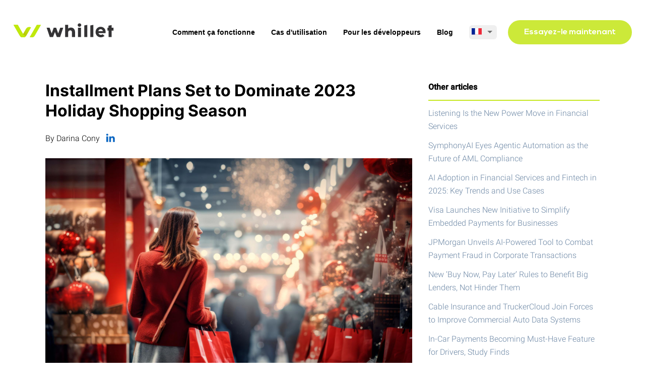

--- FILE ---
content_type: text/html; charset=utf-8
request_url: https://whillet.com/fr/blog/2344
body_size: 12925
content:
<!DOCTYPE html><html lang="en"><head>
    <meta charset="utf-8">
    <base href="/">
    <meta name="viewport" content="width=device-width, initial-scale=1">
    <link rel="icon" type="image/png" href="/assets/favicon.png">

    <!-- Google tag (gtag.js) -->
    <script async="" src="https://www.googletagmanager.com/gtag/js?id=G-YCNJ5NLZ0K" type="4a03b4bc6d9ced40d44dee53-text/javascript"></script>
    <script type="4a03b4bc6d9ced40d44dee53-text/javascript">
        window.dataLayer = window.dataLayer || [];

        function gtag() {
            dataLayer.push(arguments);
        }

        gtag('js', new Date());
        gtag('config', 'G-YCNJ5NLZ0K');
    </script>
  <link rel="manifest" href="manifest.webmanifest">
  <meta name="theme-color" content="#fff">
    <link rel="preconnect" href="https://fonts.gstatic.com">
    <style type="text/css">@font-face{font-family:'Roboto';font-style:normal;font-weight:300;font-display:swap;src:url(https://fonts.gstatic.com/s/roboto/v30/KFOlCnqEu92Fr1MmSU5fCRc4AMP6lbBP.woff2) format('woff2');unicode-range:U+0460-052F, U+1C80-1C88, U+20B4, U+2DE0-2DFF, U+A640-A69F, U+FE2E-FE2F;}@font-face{font-family:'Roboto';font-style:normal;font-weight:300;font-display:swap;src:url(https://fonts.gstatic.com/s/roboto/v30/KFOlCnqEu92Fr1MmSU5fABc4AMP6lbBP.woff2) format('woff2');unicode-range:U+0301, U+0400-045F, U+0490-0491, U+04B0-04B1, U+2116;}@font-face{font-family:'Roboto';font-style:normal;font-weight:300;font-display:swap;src:url(https://fonts.gstatic.com/s/roboto/v30/KFOlCnqEu92Fr1MmSU5fCBc4AMP6lbBP.woff2) format('woff2');unicode-range:U+1F00-1FFF;}@font-face{font-family:'Roboto';font-style:normal;font-weight:300;font-display:swap;src:url(https://fonts.gstatic.com/s/roboto/v30/KFOlCnqEu92Fr1MmSU5fBxc4AMP6lbBP.woff2) format('woff2');unicode-range:U+0370-03FF;}@font-face{font-family:'Roboto';font-style:normal;font-weight:300;font-display:swap;src:url(https://fonts.gstatic.com/s/roboto/v30/KFOlCnqEu92Fr1MmSU5fCxc4AMP6lbBP.woff2) format('woff2');unicode-range:U+0102-0103, U+0110-0111, U+0128-0129, U+0168-0169, U+01A0-01A1, U+01AF-01B0, U+0300-0301, U+0303-0304, U+0308-0309, U+0323, U+0329, U+1EA0-1EF9, U+20AB;}@font-face{font-family:'Roboto';font-style:normal;font-weight:300;font-display:swap;src:url(https://fonts.gstatic.com/s/roboto/v30/KFOlCnqEu92Fr1MmSU5fChc4AMP6lbBP.woff2) format('woff2');unicode-range:U+0100-02AF, U+0304, U+0308, U+0329, U+1E00-1E9F, U+1EF2-1EFF, U+2020, U+20A0-20AB, U+20AD-20CF, U+2113, U+2C60-2C7F, U+A720-A7FF;}@font-face{font-family:'Roboto';font-style:normal;font-weight:300;font-display:swap;src:url(https://fonts.gstatic.com/s/roboto/v30/KFOlCnqEu92Fr1MmSU5fBBc4AMP6lQ.woff2) format('woff2');unicode-range:U+0000-00FF, U+0131, U+0152-0153, U+02BB-02BC, U+02C6, U+02DA, U+02DC, U+0304, U+0308, U+0329, U+2000-206F, U+2074, U+20AC, U+2122, U+2191, U+2193, U+2212, U+2215, U+FEFF, U+FFFD;}@font-face{font-family:'Roboto';font-style:normal;font-weight:400;font-display:swap;src:url(https://fonts.gstatic.com/s/roboto/v30/KFOmCnqEu92Fr1Mu72xKKTU1Kvnz.woff2) format('woff2');unicode-range:U+0460-052F, U+1C80-1C88, U+20B4, U+2DE0-2DFF, U+A640-A69F, U+FE2E-FE2F;}@font-face{font-family:'Roboto';font-style:normal;font-weight:400;font-display:swap;src:url(https://fonts.gstatic.com/s/roboto/v30/KFOmCnqEu92Fr1Mu5mxKKTU1Kvnz.woff2) format('woff2');unicode-range:U+0301, U+0400-045F, U+0490-0491, U+04B0-04B1, U+2116;}@font-face{font-family:'Roboto';font-style:normal;font-weight:400;font-display:swap;src:url(https://fonts.gstatic.com/s/roboto/v30/KFOmCnqEu92Fr1Mu7mxKKTU1Kvnz.woff2) format('woff2');unicode-range:U+1F00-1FFF;}@font-face{font-family:'Roboto';font-style:normal;font-weight:400;font-display:swap;src:url(https://fonts.gstatic.com/s/roboto/v30/KFOmCnqEu92Fr1Mu4WxKKTU1Kvnz.woff2) format('woff2');unicode-range:U+0370-03FF;}@font-face{font-family:'Roboto';font-style:normal;font-weight:400;font-display:swap;src:url(https://fonts.gstatic.com/s/roboto/v30/KFOmCnqEu92Fr1Mu7WxKKTU1Kvnz.woff2) format('woff2');unicode-range:U+0102-0103, U+0110-0111, U+0128-0129, U+0168-0169, U+01A0-01A1, U+01AF-01B0, U+0300-0301, U+0303-0304, U+0308-0309, U+0323, U+0329, U+1EA0-1EF9, U+20AB;}@font-face{font-family:'Roboto';font-style:normal;font-weight:400;font-display:swap;src:url(https://fonts.gstatic.com/s/roboto/v30/KFOmCnqEu92Fr1Mu7GxKKTU1Kvnz.woff2) format('woff2');unicode-range:U+0100-02AF, U+0304, U+0308, U+0329, U+1E00-1E9F, U+1EF2-1EFF, U+2020, U+20A0-20AB, U+20AD-20CF, U+2113, U+2C60-2C7F, U+A720-A7FF;}@font-face{font-family:'Roboto';font-style:normal;font-weight:400;font-display:swap;src:url(https://fonts.gstatic.com/s/roboto/v30/KFOmCnqEu92Fr1Mu4mxKKTU1Kg.woff2) format('woff2');unicode-range:U+0000-00FF, U+0131, U+0152-0153, U+02BB-02BC, U+02C6, U+02DA, U+02DC, U+0304, U+0308, U+0329, U+2000-206F, U+2074, U+20AC, U+2122, U+2191, U+2193, U+2212, U+2215, U+FEFF, U+FFFD;}@font-face{font-family:'Roboto';font-style:normal;font-weight:500;font-display:swap;src:url(https://fonts.gstatic.com/s/roboto/v30/KFOlCnqEu92Fr1MmEU9fCRc4AMP6lbBP.woff2) format('woff2');unicode-range:U+0460-052F, U+1C80-1C88, U+20B4, U+2DE0-2DFF, U+A640-A69F, U+FE2E-FE2F;}@font-face{font-family:'Roboto';font-style:normal;font-weight:500;font-display:swap;src:url(https://fonts.gstatic.com/s/roboto/v30/KFOlCnqEu92Fr1MmEU9fABc4AMP6lbBP.woff2) format('woff2');unicode-range:U+0301, U+0400-045F, U+0490-0491, U+04B0-04B1, U+2116;}@font-face{font-family:'Roboto';font-style:normal;font-weight:500;font-display:swap;src:url(https://fonts.gstatic.com/s/roboto/v30/KFOlCnqEu92Fr1MmEU9fCBc4AMP6lbBP.woff2) format('woff2');unicode-range:U+1F00-1FFF;}@font-face{font-family:'Roboto';font-style:normal;font-weight:500;font-display:swap;src:url(https://fonts.gstatic.com/s/roboto/v30/KFOlCnqEu92Fr1MmEU9fBxc4AMP6lbBP.woff2) format('woff2');unicode-range:U+0370-03FF;}@font-face{font-family:'Roboto';font-style:normal;font-weight:500;font-display:swap;src:url(https://fonts.gstatic.com/s/roboto/v30/KFOlCnqEu92Fr1MmEU9fCxc4AMP6lbBP.woff2) format('woff2');unicode-range:U+0102-0103, U+0110-0111, U+0128-0129, U+0168-0169, U+01A0-01A1, U+01AF-01B0, U+0300-0301, U+0303-0304, U+0308-0309, U+0323, U+0329, U+1EA0-1EF9, U+20AB;}@font-face{font-family:'Roboto';font-style:normal;font-weight:500;font-display:swap;src:url(https://fonts.gstatic.com/s/roboto/v30/KFOlCnqEu92Fr1MmEU9fChc4AMP6lbBP.woff2) format('woff2');unicode-range:U+0100-02AF, U+0304, U+0308, U+0329, U+1E00-1E9F, U+1EF2-1EFF, U+2020, U+20A0-20AB, U+20AD-20CF, U+2113, U+2C60-2C7F, U+A720-A7FF;}@font-face{font-family:'Roboto';font-style:normal;font-weight:500;font-display:swap;src:url(https://fonts.gstatic.com/s/roboto/v30/KFOlCnqEu92Fr1MmEU9fBBc4AMP6lQ.woff2) format('woff2');unicode-range:U+0000-00FF, U+0131, U+0152-0153, U+02BB-02BC, U+02C6, U+02DA, U+02DC, U+0304, U+0308, U+0329, U+2000-206F, U+2074, U+20AC, U+2122, U+2191, U+2193, U+2212, U+2215, U+FEFF, U+FFFD;}</style>
    <style type="text/css">@font-face{font-family:'Material Icons';font-style:normal;font-weight:400;src:url(https://fonts.gstatic.com/s/materialicons/v140/flUhRq6tzZclQEJ-Vdg-IuiaDsNcIhQ8tQ.woff2) format('woff2');}.material-icons{font-family:'Material Icons';font-weight:normal;font-style:normal;font-size:24px;line-height:1;letter-spacing:normal;text-transform:none;display:inline-block;white-space:nowrap;word-wrap:normal;direction:ltr;-webkit-font-feature-settings:'liga';-webkit-font-smoothing:antialiased;}</style>
<style>*,:after,:before{box-sizing:border-box}body,html{margin:0;padding:0}html{color:var(--root-color);font-family:var(--font-family);font-size:var(--font-size);font-weight:var(--font-weight)}body{line-height:1.625;min-width:100vw;min-height:100vh;overflow-x:hidden}body,html{height:100%}body{margin:0;font-family:Roboto,Helvetica Neue,sans-serif}:root{--gutter:1.5rem;--row-gutter:var(--gutter);--wrapper-gutter:var(--gutter);--font-family:"Inter",sans-serif;--font-size:16px;--font-weight:300;--color-primary-90:#cce939;--color-primary-100:#c6e721;--color-accent-90:#6b86a4;--color-gray-0:#fff;--color-gray-10:#fefefe;--color-gray-20:#f2f2f2;--color-gray-30:#d4d4d6;--color-gray-40:#b8b8b8;--color-gray-50:#a7a7a7;--color-gray-60:grey;--color-gray-80:#3d3d3d;--color-gray-100:#000;--root-color:var(--color-gray-100);--headline-color:var(--color-gray-100);--small-color:var(--color-gray-60);--link-color:var(--color-accent-90);--wrapper-fixed-max-width:1228px;--control-size-sm:2.25rem;--control-size-md:3rem;--control-size-lg:3.75rem;--control-size-xl:4.5rem;--button-font-family:"Nexa",sans-serif;--button-font-weight:700;--button-border-radius:4rem;--headline-h1-font-family:"Nexa",sans-serif;--headline-h1-font-size:5rem;--headline-h1-font-weight:700;--headline-h2-font-family:"Nexa",sans-serif;--headline-h2-font-size:5rem;--headline-h2-font-weight:300;--headline-h3-font-size:2.75rem;--headline-h3-font-weight:700}@font-face{font-family:Nexa;font-weight:300;src:url(Nexa-Light.96168d96be9da3c182f8.ttf) format("truetype");font-display:swap}@font-face{font-family:Nexa;font-weight:700;src:url(Nexa-Bold.2da4a0e2b1da4ae9a507.ttf) format("truetype");font-display:swap}@font-face{font-family:Inter;font-weight:300;src:url(Inter-Light.e7dd1399358ca04ed457.ttf) format("truetype");font-display:swap}@font-face{font-family:Inter;font-weight:400;src:url(Inter-Regular.9cd7588f47651215d52f.ttf) format("truetype");font-display:swap}@font-face{font-family:Inter;font-weight:500;src:url(Inter-Medium.18b8c68e64126db9ce88.ttf) format("truetype");font-display:swap}@font-face{font-family:Inter;font-weight:700;src:url(Inter-Bold.3e3cb905bf27a4c8c370.ttf) format("truetype");font-display:swap}@font-face{font-family:Inter;font-weight:800;src:url(Inter-ExtraBold.55189ddfcadbb76776b5.ttf) format("truetype");font-display:swap}@font-face{font-family:Inter;font-weight:900;src:url(Inter-Black.54c4088fddcfe5fabaca.ttf) format("truetype");font-display:swap}</style><style>.mat-button{font-family:Roboto,Helvetica Neue,sans-serif;font-size:14px;font-weight:500}.mat-form-field{font-size:inherit;font-weight:400;line-height:1.125;font-family:Roboto,Helvetica Neue,sans-serif;letter-spacing:normal}.mat-form-field-wrapper{padding-bottom:1.34375em}.mat-form-field-infix{padding:.5em 0;border-top:.84375em solid #0000}.mat-form-field-label-wrapper{top:-.84375em;padding-top:.84375em}.mat-form-field-underline{bottom:1.34375em}.mat-form-field-subscript-wrapper{font-size:75%;margin-top:.6666666667em;top:calc(100% - 1.7916666667em)}.mat-select{font-family:Roboto,Helvetica Neue,sans-serif}.mat-select-trigger{height:1.125em}.mat-ripple{overflow:hidden;position:relative}.mat-ripple:not(:empty){transform:translateZ(0)}.cdk-visually-hidden{border:0;clip:rect(0 0 0 0);height:1px;margin:-1px;overflow:hidden;padding:0;position:absolute;width:1px;white-space:nowrap;outline:0;-webkit-appearance:none;-moz-appearance:none}.mat-focus-indicator{position:relative}.mat-button{color:inherit;background:#0000}.mat-button-focus-overlay{background:#000}.mat-form-field-ripple{background-color:#000000de}.mat-form-field-appearance-standard .mat-form-field-underline{background-color:#0000006b}.mat-select-value{color:#000000de}.mat-select-arrow{color:#0000008a}*,:after,:before{box-sizing:border-box}body,html{margin:0;padding:0}button,html{color:var(--root-color);font-family:var(--font-family);font-size:var(--font-size);font-weight:var(--font-weight)}body{line-height:1.625;min-width:100vw;min-height:100vh;overflow-x:hidden}h1{line-height:1.25;margin-top:1.25em;margin-bottom:.625em;color:currentColor}h1:first-child{margin-top:0}h1:last-child{margin-bottom:0}h1{font-family:var(--headline-h1-font-family,var(--font-family));font-size:var(--headline-h1-font-size,6rem);font-weight:var(--headline-h1-font-weight,var(--font-weight))}a{cursor:pointer;color:var(--link-color);text-decoration:underline}a:hover{text-decoration:none}.ui-wrapper{width:100%;padding-left:var(--wrapper-gutter);padding-right:var(--wrapper-gutter)}.ui-wrapper-fixed{max-width:calc(var(--wrapper-fixed-max-width) + var(--wrapper-gutter) * 2);margin-left:auto;margin-right:auto}.ui-row{position:relative;display:flex;flex-wrap:wrap}.ui-row+.ui-row{margin-top:var(--row-gutter)}.ui-row-alignment-center{align-items:center}.ui-row-alignment-stretch{align-items:stretch}.ui-row-justify-space-between{justify-content:space-between}[class*=ui-col-],[class^=ui-col-]{display:block}@media (min-width: 0px){.ui-col-xs-none{display:none}.ui-col-xs-min{display:block;flex:0 1 auto;width:auto}.ui-col-xs-24{display:block;flex:0 0 100%;width:100%}}@media (min-width: 768px){.ui-col-md-none{display:none}.ui-col-md-min{display:block;flex:0 1 auto;width:auto}.ui-col-md-max{display:block;flex:1}}@media (min-width: 992px){.ui-col-lg-none{display:none}.ui-col-lg-min{display:block;flex:0 1 auto;width:auto}}body,html{height:100%}body{margin:0;font-family:Roboto,Helvetica Neue,sans-serif}:root{--gutter:1.5rem;--row-gutter:var(--gutter);--wrapper-gutter:var(--gutter);--font-family:"Inter",sans-serif;--font-size:16px;--font-weight:300;--color-primary-90:#cce939;--color-primary-100:#c6e721;--color-accent-90:#6b86a4;--color-gray-0:#fff;--color-gray-10:#fefefe;--color-gray-20:#f2f2f2;--color-gray-30:#d4d4d6;--color-gray-40:#b8b8b8;--color-gray-50:#a7a7a7;--color-gray-60:grey;--color-gray-80:#3d3d3d;--color-gray-100:#000;--root-color:var(--color-gray-100);--headline-color:var(--color-gray-100);--small-color:var(--color-gray-60);--link-color:var(--color-accent-90);--wrapper-fixed-max-width:1228px;--control-size-sm:2.25rem;--control-size-md:3rem;--control-size-lg:3.75rem;--control-size-xl:4.5rem;--button-font-family:"Nexa",sans-serif;--button-font-weight:700;--button-border-radius:4rem;--headline-h1-font-family:"Nexa",sans-serif;--headline-h1-font-size:5rem;--headline-h1-font-weight:700;--headline-h2-font-family:"Nexa",sans-serif;--headline-h2-font-size:5rem;--headline-h2-font-weight:300;--headline-h3-font-size:2.75rem;--headline-h3-font-weight:700}@font-face{font-family:Nexa;font-weight:300;src:url(Nexa-Light.96168d96be9da3c182f8.ttf) format("truetype");font-display:swap}@font-face{font-family:Nexa;font-weight:700;src:url(Nexa-Bold.2da4a0e2b1da4ae9a507.ttf) format("truetype");font-display:swap}@font-face{font-family:Inter;font-weight:300;src:url(Inter-Light.e7dd1399358ca04ed457.ttf) format("truetype");font-display:swap}@font-face{font-family:Inter;font-weight:400;src:url(Inter-Regular.9cd7588f47651215d52f.ttf) format("truetype");font-display:swap}@font-face{font-family:Inter;font-weight:500;src:url(Inter-Medium.18b8c68e64126db9ce88.ttf) format("truetype");font-display:swap}@font-face{font-family:Inter;font-weight:700;src:url(Inter-Bold.3e3cb905bf27a4c8c370.ttf) format("truetype");font-display:swap}@font-face{font-family:Inter;font-weight:800;src:url(Inter-ExtraBold.55189ddfcadbb76776b5.ttf) format("truetype");font-display:swap}@font-face{font-family:Inter;font-weight:900;src:url(Inter-Black.54c4088fddcfe5fabaca.ttf) format("truetype");font-display:swap}.container{max-width:1148px;margin-left:auto;margin-right:auto}@media (max-width: 992px){h1{text-align:center}}@media (max-width: 576px){h1{font-size:2rem}}.post{display:flex;align-items:flex-start}@media (max-width: 992px){.post{flex-direction:column}}.post:not(:first-child){margin-top:6rem}.post__body{flex:1}.post__header--title{font-family:var(--headline-h4-font-family,var(--font-family));font-weight:700;font-size:32px}@media (max-width: 992px){.post__header--title{text-align:center}}.post__content{margin-top:1.5rem;margin-bottom:.75rem}.post__content figure{margin-left:0;margin-right:0;max-width:100%}.post__content figure img{display:block;width:auto;max-width:100%;height:auto}.post__footer{display:flex;align-items:center;justify-content:space-between}.post__footer--created{color:var(--color-gray-50)}</style><script src="/cdn-cgi/scripts/7d0fa10a/cloudflare-static/rocket-loader.min.js" data-cf-settings="4a03b4bc6d9ced40d44dee53-|49"></script><link rel="stylesheet" href="styles.feecb84350315572baf4.css" media="print" onload="this.media='all'"><noscript><link rel="stylesheet" href="styles.feecb84350315572baf4.css"></noscript><style ng-transition="serverApp">[_nghost-sc106]{display:flex;flex-direction:column;align-items:stretch;min-height:100vh}.head[_ngcontent-sc106]{padding:2.5rem 0}.head[_ngcontent-sc106]   .nav-menu__link[_ngcontent-sc106]{color:currentColor;font-family:"NexaDemo",sans-serif;font-size:.875rem;font-weight:700;text-decoration:none}.head[_ngcontent-sc106]   .nav-menu__link[_ngcontent-sc106]:hover{text-decoration:underline}.head[_ngcontent-sc106]   .nav-menu__link[_ngcontent-sc106]:not(:last-child){margin-right:2rem}.lang-container[_ngcontent-sc106]{padding-left:calc(1rem);padding-right:calc(1rem);padding-bottom:calc(1.5rem)}.content[_ngcontent-sc106]{flex:1;margin-top:2rem;margin-bottom:2rem}.foo[_ngcontent-sc106]{padding:3.5rem 0;background:var(--color-primary-90);color:var(--color-gray-0)}.foo-menu[_ngcontent-sc106]{display:flex;flex-direction:column;align-items:flex-start}@media (min-width: 768px){.foo-menu[_ngcontent-sc106]{margin-left:12rem}}.foo-menu__link[_ngcontent-sc106]{opacity:.875;color:currentColor;font-family:"NexaDemo",sans-serif;font-size:1.125rem;font-weight:700;text-decoration:none}.foo-menu__link[_ngcontent-sc106]:hover{opacity:1;text-decoration:underline}.foo-menu__link[_ngcontent-sc106]:not(:last-child){margin-bottom:1rem}.logo[_ngcontent-sc106]{cursor:pointer;display:inline-block;text-decoration:none;height:1.75rem}.logo[_ngcontent-sc106]   img[_ngcontent-sc106]{display:block;height:100%}.copyright[_ngcontent-sc106]{opacity:.875;font-size:.875rem}</style><style ng-transition="serverApp">.dropdown-burger__button[_ngcontent-sc96]{display:flex;align-items:center;justify-content:center;width:2rem;height:2rem;margin:0;padding:0;background:none;border:none}.dropdown-burger__button[_ngcontent-sc96]   img[_ngcontent-sc96]{display:block;width:100%;margin:0}.dropdown-burger__menu[_ngcontent-sc96]{z-index:10;display:flex;flex-direction:column;align-items:stretch;padding:.5rem 0}.dropdown-burger__menu--link[_ngcontent-sc96]{padding:.5rem 1.5rem;color:currentColor;font-family:"NexaDemo",sans-serif;font-weight:700;text-decoration:none;white-space:nowrap}.dropdown-burger__menu--link[_ngcontent-sc96]:hover{text-decoration:underline}.dropdown-burger__language[_ngcontent-sc96]{padding:0 1.5rem}</style><style ng-transition="serverApp">.translate{width:45px}.translate .mat-form-field-underline{display:none}.translate .mat-form-field-infix{padding:0;border:none}.translate .mat-form-field-wrapper{padding:0}.translate .mat-form-field-flex{padding:0!important}.translate__select{box-sizing:content-box;background:#efefef;border-radius:6px;padding:5px}.translate__icon{position:relative;width:20px}
</style><style ng-transition="serverApp">.modal[_ngcontent-sc105]{display:flex;align-items:center;justify-content:center;position:fixed;top:0;bottom:0;left:0;right:0;z-index:100;overflow-y:auto}.modal-fade[_ngcontent-sc105]{z-index:-1;position:fixed;top:0;bottom:0;left:0;right:0;background:rgba(0,20,10,.75)}.modal-window[_ngcontent-sc105]{width:480px;border-radius:1rem;background:var(--color-gray-0)}.modal-window__header[_ngcontent-sc105]{display:flex;align-items:center;justify-content:space-between;flex-wrap:nowrap;padding:1rem 2rem;border-bottom:1px solid var(--color-gray-20)}.modal-window__label[_ngcontent-sc105]{font-family:"NexaDemo",sans-serif;font-size:1.125rem;font-weight:700}.modal-window__close[_ngcontent-sc105]{cursor:pointer;position:relative;width:2rem;height:2rem}.modal-window__close[_ngcontent-sc105]:hover{opacity:.75}.modal-window__close[_ngcontent-sc105]:before, .modal-window__close[_ngcontent-sc105]:after{content:"";position:absolute;top:50%;left:50%;width:100%;height:1px;background:currentColor;transform-origin:center}.modal-window__close[_ngcontent-sc105]:before{transform:translate(-50%,-50%) rotate(45deg)}.modal-window__close[_ngcontent-sc105]:after{transform:translate(-50%,-50%) rotate(-45deg)}.modal-window__body[_ngcontent-sc105]{padding:2rem}</style><style ng-transition="serverApp">.mat-button .mat-button-focus-overlay,.mat-icon-button .mat-button-focus-overlay{opacity:0}.mat-button:hover:not(.mat-button-disabled) .mat-button-focus-overlay,.mat-stroked-button:hover:not(.mat-button-disabled) .mat-button-focus-overlay{opacity:.04}@media(hover: none){.mat-button:hover:not(.mat-button-disabled) .mat-button-focus-overlay,.mat-stroked-button:hover:not(.mat-button-disabled) .mat-button-focus-overlay{opacity:0}}.mat-button,.mat-icon-button,.mat-stroked-button,.mat-flat-button{box-sizing:border-box;position:relative;-webkit-user-select:none;-moz-user-select:none;-ms-user-select:none;user-select:none;cursor:pointer;outline:none;border:none;-webkit-tap-highlight-color:transparent;display:inline-block;white-space:nowrap;text-decoration:none;vertical-align:baseline;text-align:center;margin:0;min-width:64px;line-height:36px;padding:0 16px;border-radius:4px;overflow:visible}.mat-button::-moz-focus-inner,.mat-icon-button::-moz-focus-inner,.mat-stroked-button::-moz-focus-inner,.mat-flat-button::-moz-focus-inner{border:0}.mat-button.mat-button-disabled,.mat-icon-button.mat-button-disabled,.mat-stroked-button.mat-button-disabled,.mat-flat-button.mat-button-disabled{cursor:default}.mat-button.cdk-keyboard-focused .mat-button-focus-overlay,.mat-button.cdk-program-focused .mat-button-focus-overlay,.mat-icon-button.cdk-keyboard-focused .mat-button-focus-overlay,.mat-icon-button.cdk-program-focused .mat-button-focus-overlay,.mat-stroked-button.cdk-keyboard-focused .mat-button-focus-overlay,.mat-stroked-button.cdk-program-focused .mat-button-focus-overlay,.mat-flat-button.cdk-keyboard-focused .mat-button-focus-overlay,.mat-flat-button.cdk-program-focused .mat-button-focus-overlay{opacity:.12}.mat-button::-moz-focus-inner,.mat-icon-button::-moz-focus-inner,.mat-stroked-button::-moz-focus-inner,.mat-flat-button::-moz-focus-inner{border:0}.mat-raised-button{box-sizing:border-box;position:relative;-webkit-user-select:none;-moz-user-select:none;-ms-user-select:none;user-select:none;cursor:pointer;outline:none;border:none;-webkit-tap-highlight-color:transparent;display:inline-block;white-space:nowrap;text-decoration:none;vertical-align:baseline;text-align:center;margin:0;min-width:64px;line-height:36px;padding:0 16px;border-radius:4px;overflow:visible;transform:translate3d(0, 0, 0);transition:background 400ms cubic-bezier(0.25, 0.8, 0.25, 1),box-shadow 280ms cubic-bezier(0.4, 0, 0.2, 1)}.mat-raised-button::-moz-focus-inner{border:0}.mat-raised-button.mat-button-disabled{cursor:default}.mat-raised-button.cdk-keyboard-focused .mat-button-focus-overlay,.mat-raised-button.cdk-program-focused .mat-button-focus-overlay{opacity:.12}.mat-raised-button::-moz-focus-inner{border:0}._mat-animation-noopable.mat-raised-button{transition:none;animation:none}.mat-stroked-button{border:1px solid currentColor;padding:0 15px;line-height:34px}.mat-stroked-button .mat-button-ripple.mat-ripple,.mat-stroked-button .mat-button-focus-overlay{top:-1px;left:-1px;right:-1px;bottom:-1px}.mat-fab{box-sizing:border-box;position:relative;-webkit-user-select:none;-moz-user-select:none;-ms-user-select:none;user-select:none;cursor:pointer;outline:none;border:none;-webkit-tap-highlight-color:transparent;display:inline-block;white-space:nowrap;text-decoration:none;vertical-align:baseline;text-align:center;margin:0;min-width:64px;line-height:36px;padding:0 16px;border-radius:4px;overflow:visible;transform:translate3d(0, 0, 0);transition:background 400ms cubic-bezier(0.25, 0.8, 0.25, 1),box-shadow 280ms cubic-bezier(0.4, 0, 0.2, 1);min-width:0;border-radius:50%;width:56px;height:56px;padding:0;flex-shrink:0}.mat-fab::-moz-focus-inner{border:0}.mat-fab.mat-button-disabled{cursor:default}.mat-fab.cdk-keyboard-focused .mat-button-focus-overlay,.mat-fab.cdk-program-focused .mat-button-focus-overlay{opacity:.12}.mat-fab::-moz-focus-inner{border:0}._mat-animation-noopable.mat-fab{transition:none;animation:none}.mat-fab .mat-button-wrapper{padding:16px 0;display:inline-block;line-height:24px}.mat-mini-fab{box-sizing:border-box;position:relative;-webkit-user-select:none;-moz-user-select:none;-ms-user-select:none;user-select:none;cursor:pointer;outline:none;border:none;-webkit-tap-highlight-color:transparent;display:inline-block;white-space:nowrap;text-decoration:none;vertical-align:baseline;text-align:center;margin:0;min-width:64px;line-height:36px;padding:0 16px;border-radius:4px;overflow:visible;transform:translate3d(0, 0, 0);transition:background 400ms cubic-bezier(0.25, 0.8, 0.25, 1),box-shadow 280ms cubic-bezier(0.4, 0, 0.2, 1);min-width:0;border-radius:50%;width:40px;height:40px;padding:0;flex-shrink:0}.mat-mini-fab::-moz-focus-inner{border:0}.mat-mini-fab.mat-button-disabled{cursor:default}.mat-mini-fab.cdk-keyboard-focused .mat-button-focus-overlay,.mat-mini-fab.cdk-program-focused .mat-button-focus-overlay{opacity:.12}.mat-mini-fab::-moz-focus-inner{border:0}._mat-animation-noopable.mat-mini-fab{transition:none;animation:none}.mat-mini-fab .mat-button-wrapper{padding:8px 0;display:inline-block;line-height:24px}.mat-icon-button{padding:0;min-width:0;width:40px;height:40px;flex-shrink:0;line-height:40px;border-radius:50%}.mat-icon-button i,.mat-icon-button .mat-icon{line-height:24px}.mat-button-ripple.mat-ripple,.mat-button-focus-overlay{top:0;left:0;right:0;bottom:0;position:absolute;pointer-events:none;border-radius:inherit}.mat-button-ripple.mat-ripple:not(:empty){transform:translateZ(0)}.mat-button-focus-overlay{opacity:0;transition:opacity 200ms cubic-bezier(0.35, 0, 0.25, 1),background-color 200ms cubic-bezier(0.35, 0, 0.25, 1)}._mat-animation-noopable .mat-button-focus-overlay{transition:none}.mat-button-ripple-round{border-radius:50%;z-index:1}.mat-button .mat-button-wrapper>*,.mat-flat-button .mat-button-wrapper>*,.mat-stroked-button .mat-button-wrapper>*,.mat-raised-button .mat-button-wrapper>*,.mat-icon-button .mat-button-wrapper>*,.mat-fab .mat-button-wrapper>*,.mat-mini-fab .mat-button-wrapper>*{vertical-align:middle}.mat-form-field:not(.mat-form-field-appearance-legacy) .mat-form-field-prefix .mat-icon-button,.mat-form-field:not(.mat-form-field-appearance-legacy) .mat-form-field-suffix .mat-icon-button{display:inline-flex;justify-content:center;align-items:center;font-size:inherit;width:2.5em;height:2.5em}.cdk-high-contrast-active .mat-button,.cdk-high-contrast-active .mat-flat-button,.cdk-high-contrast-active .mat-raised-button,.cdk-high-contrast-active .mat-icon-button,.cdk-high-contrast-active .mat-fab,.cdk-high-contrast-active .mat-mini-fab{outline:solid 1px}.cdk-high-contrast-active .mat-button-base.cdk-keyboard-focused,.cdk-high-contrast-active .mat-button-base.cdk-program-focused{outline:solid 3px}
</style><style ng-transition="serverApp">mat-menu{display:none}.mat-menu-panel{min-width:112px;max-width:280px;overflow:auto;-webkit-overflow-scrolling:touch;max-height:calc(100vh - 48px);border-radius:4px;outline:0;min-height:64px}.mat-menu-panel.ng-animating{pointer-events:none}.cdk-high-contrast-active .mat-menu-panel{outline:solid 1px}.mat-menu-content:not(:empty){padding-top:8px;padding-bottom:8px}.mat-menu-item{-webkit-user-select:none;-moz-user-select:none;-ms-user-select:none;user-select:none;cursor:pointer;outline:none;border:none;-webkit-tap-highlight-color:transparent;white-space:nowrap;overflow:hidden;text-overflow:ellipsis;display:block;line-height:48px;height:48px;padding:0 16px;text-align:left;text-decoration:none;max-width:100%;position:relative}.mat-menu-item::-moz-focus-inner{border:0}.mat-menu-item[disabled]{cursor:default}[dir=rtl] .mat-menu-item{text-align:right}.mat-menu-item .mat-icon{margin-right:16px;vertical-align:middle}.mat-menu-item .mat-icon svg{vertical-align:top}[dir=rtl] .mat-menu-item .mat-icon{margin-left:16px;margin-right:0}.mat-menu-item[disabled]{pointer-events:none}.cdk-high-contrast-active .mat-menu-item{margin-top:1px}.cdk-high-contrast-active .mat-menu-item.cdk-program-focused,.cdk-high-contrast-active .mat-menu-item.cdk-keyboard-focused,.cdk-high-contrast-active .mat-menu-item-highlighted{outline:dotted 1px}.mat-menu-item-submenu-trigger{padding-right:32px}[dir=rtl] .mat-menu-item-submenu-trigger{padding-right:16px;padding-left:32px}.mat-menu-submenu-icon{position:absolute;top:50%;right:16px;transform:translateY(-50%);width:5px;height:10px;fill:currentColor}[dir=rtl] .mat-menu-submenu-icon{right:auto;left:16px;transform:translateY(-50%) scaleX(-1)}.cdk-high-contrast-active .mat-menu-submenu-icon{fill:CanvasText}button.mat-menu-item{width:100%}.mat-menu-item .mat-menu-ripple{top:0;left:0;right:0;bottom:0;position:absolute;pointer-events:none}
</style><style ng-transition="serverApp">.mat-form-field{display:inline-block;position:relative;text-align:left}[dir=rtl] .mat-form-field{text-align:right}.mat-form-field-wrapper{position:relative}.mat-form-field-flex{display:inline-flex;align-items:baseline;box-sizing:border-box;width:100%}.mat-form-field-prefix,.mat-form-field-suffix{white-space:nowrap;flex:none;position:relative}.mat-form-field-infix{display:block;position:relative;flex:auto;min-width:0;width:180px}.cdk-high-contrast-active .mat-form-field-infix{border-image:linear-gradient(transparent, transparent)}.mat-form-field-label-wrapper{position:absolute;left:0;box-sizing:content-box;width:100%;height:100%;overflow:hidden;pointer-events:none}[dir=rtl] .mat-form-field-label-wrapper{left:auto;right:0}.mat-form-field-label{position:absolute;left:0;font:inherit;pointer-events:none;width:100%;white-space:nowrap;text-overflow:ellipsis;overflow:hidden;transform-origin:0 0;transition:transform 400ms cubic-bezier(0.25, 0.8, 0.25, 1),color 400ms cubic-bezier(0.25, 0.8, 0.25, 1),width 400ms cubic-bezier(0.25, 0.8, 0.25, 1);display:none}[dir=rtl] .mat-form-field-label{transform-origin:100% 0;left:auto;right:0}.mat-form-field-empty.mat-form-field-label,.mat-form-field-can-float.mat-form-field-should-float .mat-form-field-label{display:block}.mat-form-field-autofill-control:-webkit-autofill+.mat-form-field-label-wrapper .mat-form-field-label{display:none}.mat-form-field-can-float .mat-form-field-autofill-control:-webkit-autofill+.mat-form-field-label-wrapper .mat-form-field-label{display:block;transition:none}.mat-input-server:focus+.mat-form-field-label-wrapper .mat-form-field-label,.mat-input-server[placeholder]:not(:placeholder-shown)+.mat-form-field-label-wrapper .mat-form-field-label{display:none}.mat-form-field-can-float .mat-input-server:focus+.mat-form-field-label-wrapper .mat-form-field-label,.mat-form-field-can-float .mat-input-server[placeholder]:not(:placeholder-shown)+.mat-form-field-label-wrapper .mat-form-field-label{display:block}.mat-form-field-label:not(.mat-form-field-empty){transition:none}.mat-form-field-underline{position:absolute;width:100%;pointer-events:none;transform:scale3d(1, 1.0001, 1)}.mat-form-field-ripple{position:absolute;left:0;width:100%;transform-origin:50%;transform:scaleX(0.5);opacity:0;transition:background-color 300ms cubic-bezier(0.55, 0, 0.55, 0.2)}.mat-form-field.mat-focused .mat-form-field-ripple,.mat-form-field.mat-form-field-invalid .mat-form-field-ripple{opacity:1;transform:none;transition:transform 300ms cubic-bezier(0.25, 0.8, 0.25, 1),opacity 100ms cubic-bezier(0.25, 0.8, 0.25, 1),background-color 300ms cubic-bezier(0.25, 0.8, 0.25, 1)}.mat-form-field-subscript-wrapper{position:absolute;box-sizing:border-box;width:100%;overflow:hidden}.mat-form-field-subscript-wrapper .mat-icon,.mat-form-field-label-wrapper .mat-icon{width:1em;height:1em;font-size:inherit;vertical-align:baseline}.mat-form-field-hint-wrapper{display:flex}.mat-form-field-hint-spacer{flex:1 0 1em}.mat-error{display:block}.mat-form-field-control-wrapper{position:relative}.mat-form-field-hint-end{order:1}.mat-form-field._mat-animation-noopable .mat-form-field-label,.mat-form-field._mat-animation-noopable .mat-form-field-ripple{transition:none}
</style><style ng-transition="serverApp">.mat-form-field-appearance-fill .mat-form-field-flex{border-radius:4px 4px 0 0;padding:.75em .75em 0 .75em}.cdk-high-contrast-active .mat-form-field-appearance-fill .mat-form-field-flex{outline:solid 1px}.cdk-high-contrast-active .mat-form-field-appearance-fill.mat-focused .mat-form-field-flex{outline:dashed 3px}.mat-form-field-appearance-fill .mat-form-field-underline::before{content:"";display:block;position:absolute;bottom:0;height:1px;width:100%}.mat-form-field-appearance-fill .mat-form-field-ripple{bottom:0;height:2px}.cdk-high-contrast-active .mat-form-field-appearance-fill .mat-form-field-ripple{height:0}.mat-form-field-appearance-fill:not(.mat-form-field-disabled) .mat-form-field-flex:hover~.mat-form-field-underline .mat-form-field-ripple{opacity:1;transform:none;transition:opacity 600ms cubic-bezier(0.25, 0.8, 0.25, 1)}.mat-form-field-appearance-fill._mat-animation-noopable:not(.mat-form-field-disabled) .mat-form-field-flex:hover~.mat-form-field-underline .mat-form-field-ripple{transition:none}.mat-form-field-appearance-fill .mat-form-field-subscript-wrapper{padding:0 1em}
</style><style ng-transition="serverApp">.mat-input-element{font:inherit;background:transparent;color:currentColor;border:none;outline:none;padding:0;margin:0;width:100%;max-width:100%;vertical-align:bottom;text-align:inherit;box-sizing:content-box}.mat-input-element:-moz-ui-invalid{box-shadow:none}.mat-input-element::-ms-clear,.mat-input-element::-ms-reveal{display:none}.mat-input-element,.mat-input-element::-webkit-search-cancel-button,.mat-input-element::-webkit-search-decoration,.mat-input-element::-webkit-search-results-button,.mat-input-element::-webkit-search-results-decoration{-webkit-appearance:none}.mat-input-element::-webkit-contacts-auto-fill-button,.mat-input-element::-webkit-caps-lock-indicator,.mat-input-element:not([type=password])::-webkit-credentials-auto-fill-button{visibility:hidden}.mat-input-element[type=date],.mat-input-element[type=datetime],.mat-input-element[type=datetime-local],.mat-input-element[type=month],.mat-input-element[type=week],.mat-input-element[type=time]{line-height:1}.mat-input-element[type=date]::after,.mat-input-element[type=datetime]::after,.mat-input-element[type=datetime-local]::after,.mat-input-element[type=month]::after,.mat-input-element[type=week]::after,.mat-input-element[type=time]::after{content:" ";white-space:pre;width:1px}.mat-input-element::-webkit-inner-spin-button,.mat-input-element::-webkit-calendar-picker-indicator,.mat-input-element::-webkit-clear-button{font-size:.75em}.mat-input-element::placeholder{-webkit-user-select:none;-moz-user-select:none;-ms-user-select:none;user-select:none;transition:color 400ms 133.3333333333ms cubic-bezier(0.25, 0.8, 0.25, 1)}.mat-input-element::placeholder:-ms-input-placeholder{-ms-user-select:text}.mat-input-element::-moz-placeholder{-webkit-user-select:none;-moz-user-select:none;-ms-user-select:none;user-select:none;transition:color 400ms 133.3333333333ms cubic-bezier(0.25, 0.8, 0.25, 1)}.mat-input-element::-moz-placeholder:-ms-input-placeholder{-ms-user-select:text}.mat-input-element::-webkit-input-placeholder{-webkit-user-select:none;-moz-user-select:none;-ms-user-select:none;user-select:none;transition:color 400ms 133.3333333333ms cubic-bezier(0.25, 0.8, 0.25, 1)}.mat-input-element::-webkit-input-placeholder:-ms-input-placeholder{-ms-user-select:text}.mat-input-element:-ms-input-placeholder{-webkit-user-select:none;-moz-user-select:none;-ms-user-select:none;user-select:none;transition:color 400ms 133.3333333333ms cubic-bezier(0.25, 0.8, 0.25, 1)}.mat-input-element:-ms-input-placeholder:-ms-input-placeholder{-ms-user-select:text}.mat-form-field-hide-placeholder .mat-input-element::placeholder{color:transparent !important;-webkit-text-fill-color:transparent;transition:none}.cdk-high-contrast-active .mat-form-field-hide-placeholder .mat-input-element::placeholder{opacity:0}.mat-form-field-hide-placeholder .mat-input-element::-moz-placeholder{color:transparent !important;-webkit-text-fill-color:transparent;transition:none}.cdk-high-contrast-active .mat-form-field-hide-placeholder .mat-input-element::-moz-placeholder{opacity:0}.mat-form-field-hide-placeholder .mat-input-element::-webkit-input-placeholder{color:transparent !important;-webkit-text-fill-color:transparent;transition:none}.cdk-high-contrast-active .mat-form-field-hide-placeholder .mat-input-element::-webkit-input-placeholder{opacity:0}.mat-form-field-hide-placeholder .mat-input-element:-ms-input-placeholder{color:transparent !important;-webkit-text-fill-color:transparent;transition:none}.cdk-high-contrast-active .mat-form-field-hide-placeholder .mat-input-element:-ms-input-placeholder{opacity:0}textarea.mat-input-element{resize:vertical;overflow:auto}textarea.mat-input-element.cdk-textarea-autosize{resize:none}textarea.mat-input-element{padding:2px 0;margin:-2px 0}select.mat-input-element{-moz-appearance:none;-webkit-appearance:none;position:relative;background-color:transparent;display:inline-flex;box-sizing:border-box;padding-top:1em;top:-1em;margin-bottom:-1em}select.mat-input-element::-ms-expand{display:none}select.mat-input-element::-moz-focus-inner{border:0}select.mat-input-element:not(:disabled){cursor:pointer}select.mat-input-element::-ms-value{color:inherit;background:none}.mat-focused .cdk-high-contrast-active select.mat-input-element::-ms-value{color:inherit}.mat-form-field-type-mat-native-select .mat-form-field-infix::after{content:"";width:0;height:0;border-left:5px solid transparent;border-right:5px solid transparent;border-top:5px solid;position:absolute;top:50%;right:0;margin-top:-2.5px;pointer-events:none}[dir=rtl] .mat-form-field-type-mat-native-select .mat-form-field-infix::after{right:auto;left:0}.mat-form-field-type-mat-native-select .mat-input-element{padding-right:15px}[dir=rtl] .mat-form-field-type-mat-native-select .mat-input-element{padding-right:0;padding-left:15px}.mat-form-field-type-mat-native-select .mat-form-field-label-wrapper{max-width:calc(100% - 10px)}.mat-form-field-type-mat-native-select.mat-form-field-appearance-outline .mat-form-field-infix::after{margin-top:-5px}.mat-form-field-type-mat-native-select.mat-form-field-appearance-fill .mat-form-field-infix::after{margin-top:-10px}
</style><style ng-transition="serverApp">.mat-form-field-appearance-legacy .mat-form-field-label{transform:perspective(100px);-ms-transform:none}.mat-form-field-appearance-legacy .mat-form-field-prefix .mat-icon,.mat-form-field-appearance-legacy .mat-form-field-suffix .mat-icon{width:1em}.mat-form-field-appearance-legacy .mat-form-field-prefix .mat-icon-button,.mat-form-field-appearance-legacy .mat-form-field-suffix .mat-icon-button{font:inherit;vertical-align:baseline}.mat-form-field-appearance-legacy .mat-form-field-prefix .mat-icon-button .mat-icon,.mat-form-field-appearance-legacy .mat-form-field-suffix .mat-icon-button .mat-icon{font-size:inherit}.mat-form-field-appearance-legacy .mat-form-field-underline{height:1px}.cdk-high-contrast-active .mat-form-field-appearance-legacy .mat-form-field-underline{height:0;border-top:solid 1px}.mat-form-field-appearance-legacy .mat-form-field-ripple{top:0;height:2px;overflow:hidden}.cdk-high-contrast-active .mat-form-field-appearance-legacy .mat-form-field-ripple{height:0;border-top:solid 2px}.mat-form-field-appearance-legacy.mat-form-field-disabled .mat-form-field-underline{background-position:0;background-color:transparent}.cdk-high-contrast-active .mat-form-field-appearance-legacy.mat-form-field-disabled .mat-form-field-underline{border-top-style:dotted;border-top-width:2px}.mat-form-field-appearance-legacy.mat-form-field-invalid:not(.mat-focused) .mat-form-field-ripple{height:1px}
</style><style ng-transition="serverApp">.mat-form-field-appearance-outline .mat-form-field-wrapper{margin:.25em 0}.mat-form-field-appearance-outline .mat-form-field-flex{padding:0 .75em 0 .75em;margin-top:-0.25em;position:relative}.mat-form-field-appearance-outline .mat-form-field-prefix,.mat-form-field-appearance-outline .mat-form-field-suffix{top:.25em}.mat-form-field-appearance-outline .mat-form-field-outline{display:flex;position:absolute;top:.25em;left:0;right:0;bottom:0;pointer-events:none}.mat-form-field-appearance-outline .mat-form-field-outline-start,.mat-form-field-appearance-outline .mat-form-field-outline-end{border:1px solid currentColor;min-width:5px}.mat-form-field-appearance-outline .mat-form-field-outline-start{border-radius:5px 0 0 5px;border-right-style:none}[dir=rtl] .mat-form-field-appearance-outline .mat-form-field-outline-start{border-right-style:solid;border-left-style:none;border-radius:0 5px 5px 0}.mat-form-field-appearance-outline .mat-form-field-outline-end{border-radius:0 5px 5px 0;border-left-style:none;flex-grow:1}[dir=rtl] .mat-form-field-appearance-outline .mat-form-field-outline-end{border-left-style:solid;border-right-style:none;border-radius:5px 0 0 5px}.mat-form-field-appearance-outline .mat-form-field-outline-gap{border-radius:.000001px;border:1px solid currentColor;border-left-style:none;border-right-style:none}.mat-form-field-appearance-outline.mat-form-field-can-float.mat-form-field-should-float .mat-form-field-outline-gap{border-top-color:transparent}.mat-form-field-appearance-outline .mat-form-field-outline-thick{opacity:0}.mat-form-field-appearance-outline .mat-form-field-outline-thick .mat-form-field-outline-start,.mat-form-field-appearance-outline .mat-form-field-outline-thick .mat-form-field-outline-end,.mat-form-field-appearance-outline .mat-form-field-outline-thick .mat-form-field-outline-gap{border-width:2px}.mat-form-field-appearance-outline.mat-focused .mat-form-field-outline,.mat-form-field-appearance-outline.mat-form-field-invalid .mat-form-field-outline{opacity:0;transition:opacity 100ms cubic-bezier(0.25, 0.8, 0.25, 1)}.mat-form-field-appearance-outline.mat-focused .mat-form-field-outline-thick,.mat-form-field-appearance-outline.mat-form-field-invalid .mat-form-field-outline-thick{opacity:1}.cdk-high-contrast-active .mat-form-field-appearance-outline.mat-focused .mat-form-field-outline-thick{border:3px dashed}.mat-form-field-appearance-outline:not(.mat-form-field-disabled) .mat-form-field-flex:hover .mat-form-field-outline{opacity:0;transition:opacity 600ms cubic-bezier(0.25, 0.8, 0.25, 1)}.mat-form-field-appearance-outline:not(.mat-form-field-disabled) .mat-form-field-flex:hover .mat-form-field-outline-thick{opacity:1}.mat-form-field-appearance-outline .mat-form-field-subscript-wrapper{padding:0 1em}.mat-form-field-appearance-outline._mat-animation-noopable:not(.mat-form-field-disabled) .mat-form-field-flex:hover~.mat-form-field-outline,.mat-form-field-appearance-outline._mat-animation-noopable .mat-form-field-outline,.mat-form-field-appearance-outline._mat-animation-noopable .mat-form-field-outline-start,.mat-form-field-appearance-outline._mat-animation-noopable .mat-form-field-outline-end,.mat-form-field-appearance-outline._mat-animation-noopable .mat-form-field-outline-gap{transition:none}
</style><style ng-transition="serverApp">.mat-form-field-appearance-standard .mat-form-field-flex{padding-top:.75em}.mat-form-field-appearance-standard .mat-form-field-underline{height:1px}.cdk-high-contrast-active .mat-form-field-appearance-standard .mat-form-field-underline{height:0;border-top:solid 1px}.mat-form-field-appearance-standard .mat-form-field-ripple{bottom:0;height:2px}.cdk-high-contrast-active .mat-form-field-appearance-standard .mat-form-field-ripple{height:0;border-top:solid 2px}.mat-form-field-appearance-standard.mat-form-field-disabled .mat-form-field-underline{background-position:0;background-color:transparent}.cdk-high-contrast-active .mat-form-field-appearance-standard.mat-form-field-disabled .mat-form-field-underline{border-top-style:dotted;border-top-width:2px}.mat-form-field-appearance-standard:not(.mat-form-field-disabled) .mat-form-field-flex:hover~.mat-form-field-underline .mat-form-field-ripple{opacity:1;transform:none;transition:opacity 600ms cubic-bezier(0.25, 0.8, 0.25, 1)}.mat-form-field-appearance-standard._mat-animation-noopable:not(.mat-form-field-disabled) .mat-form-field-flex:hover~.mat-form-field-underline .mat-form-field-ripple{transition:none}
</style><style ng-transition="serverApp">.mat-select{display:inline-block;width:100%;outline:none}.mat-select-trigger{display:inline-table;cursor:pointer;position:relative;box-sizing:border-box}.mat-select-disabled .mat-select-trigger{-webkit-user-select:none;-moz-user-select:none;-ms-user-select:none;user-select:none;cursor:default}.mat-select-value{display:table-cell;max-width:0;width:100%;overflow:hidden;text-overflow:ellipsis;white-space:nowrap}.mat-select-value-text{white-space:nowrap;overflow:hidden;text-overflow:ellipsis}.mat-select-arrow-wrapper{display:table-cell;vertical-align:middle}.mat-form-field-appearance-fill .mat-select-arrow-wrapper{transform:translateY(-50%)}.mat-form-field-appearance-outline .mat-select-arrow-wrapper{transform:translateY(-25%)}.mat-form-field-appearance-standard.mat-form-field-has-label .mat-select:not(.mat-select-empty) .mat-select-arrow-wrapper{transform:translateY(-50%)}.mat-form-field-appearance-standard .mat-select.mat-select-empty .mat-select-arrow-wrapper{transition:transform 400ms cubic-bezier(0.25, 0.8, 0.25, 1)}._mat-animation-noopable.mat-form-field-appearance-standard .mat-select.mat-select-empty .mat-select-arrow-wrapper{transition:none}.mat-select-arrow{width:0;height:0;border-left:5px solid transparent;border-right:5px solid transparent;border-top:5px solid;margin:0 4px}.mat-select-panel-wrap{flex-basis:100%}.mat-select-panel{min-width:112px;max-width:280px;overflow:auto;-webkit-overflow-scrolling:touch;padding-top:0;padding-bottom:0;max-height:256px;min-width:100%;border-radius:4px;outline:0}.cdk-high-contrast-active .mat-select-panel{outline:solid 1px}.mat-select-panel .mat-optgroup-label,.mat-select-panel .mat-option{font-size:inherit;line-height:3em;height:3em}.mat-form-field-type-mat-select:not(.mat-form-field-disabled) .mat-form-field-flex{cursor:pointer}.mat-form-field-type-mat-select .mat-form-field-label{width:calc(100% - 18px)}.mat-select-placeholder{transition:color 400ms 133.3333333333ms cubic-bezier(0.25, 0.8, 0.25, 1)}._mat-animation-noopable .mat-select-placeholder{transition:none}.mat-form-field-hide-placeholder .mat-select-placeholder{color:transparent;-webkit-text-fill-color:transparent;transition:none;display:block}.mat-select-min-line:empty::before{content:" ";white-space:pre;width:1px;display:inline-block;opacity:0}
</style><style ng-transition="serverApp">.ui-button[_ngcontent-sc97]{display:inline-flex;align-items:center;outline:none;border-style:solid;border-color:transparent;border-width:var(--button-border-width, 3px);border-radius:var(--button-border-radius, var(--border-radius));font-family:var(--button-font-family, var(--font-family));font-size:var(--button-font-size, var(--font-size));font-weight:var(--button-font-weight, var(--font-weight));text-decoration:none;text-align:center}.ui-button[_ngcontent-sc97]:not(:disabled){cursor:pointer}.ui-button[_ngcontent-sc97]:disabled{cursor:not-allowed}.ui-button-size-sm[_ngcontent-sc97]{min-height:var(--button-size-sm, var(--control-size-sm));padding:0 calc(var(--button-size-sm, var(--control-size-sm)) / 1.667)}.ui-button-size-md[_ngcontent-sc97]{min-height:var(--button-size-md, var(--control-size-md));padding:.5rem calc(var(--button-size-md, var(--control-size-md)) / 1.667)}.ui-button-size-lg[_ngcontent-sc97]{min-height:var(--button-size-lg, var(--control-size-lg));padding:.5rem calc(var(--button-size-lg, var(--control-size-lg)) / 1.667)}.ui-button-size-xl[_ngcontent-sc97]{min-height:var(--button-size-xl, var(--control-size-xl));padding:.5rem calc(var(--button-size-xl, var(--control-size-xl)) / 1.667)}.ui-button-color-primary[_ngcontent-sc97]{color:var(--button-primary-color, var(--color-gray-0));background:var(--button-primary-background, var(--color-primary-90))}.ui-button-color-primary[_ngcontent-sc97]:not(:disabled):hover{color:var(--button-primary-color_hover, var(--color-gray-0));background:var(--button-primary-background_hover, var(--color-primary-100))}.ui-button-color-primary[_ngcontent-sc97]:disabled{opacity:.5}.ui-button-color-primary-outline[_ngcontent-sc97]{color:var(--button-primary-accent-color, var(--color-gray-0));background:transparent;border-color:var(--color-primary-90)}.ui-button-color-primary-outline[_ngcontent-sc97]:not(:disabled):hover{color:var(--button-primary-color_hover, var(--color-gray-0));background:var(--button-primary-background_hover, var(--color-primary-100))}.ui-button-color-primary-outline[_ngcontent-sc97]:disabled{opacity:.5}.ui-button-color-accent[_ngcontent-sc97]:disabled{opacity:.5}.ui-button-color-accent-outline[_ngcontent-sc97]:disabled{opacity:.5}</style><style ng-transition="serverApp">.mat-option{white-space:nowrap;overflow:hidden;text-overflow:ellipsis;display:block;line-height:48px;height:48px;padding:0 16px;text-align:left;text-decoration:none;max-width:100%;position:relative;cursor:pointer;outline:none;display:flex;flex-direction:row;max-width:100%;box-sizing:border-box;align-items:center;-webkit-tap-highlight-color:transparent}.mat-option[disabled]{cursor:default}[dir=rtl] .mat-option{text-align:right}.mat-option .mat-icon{margin-right:16px;vertical-align:middle}.mat-option .mat-icon svg{vertical-align:top}[dir=rtl] .mat-option .mat-icon{margin-left:16px;margin-right:0}.mat-option[aria-disabled=true]{-webkit-user-select:none;-moz-user-select:none;-ms-user-select:none;user-select:none;cursor:default}.mat-optgroup .mat-option:not(.mat-option-multiple){padding-left:32px}[dir=rtl] .mat-optgroup .mat-option:not(.mat-option-multiple){padding-left:16px;padding-right:32px}.cdk-high-contrast-active .mat-option{margin:0 1px}.cdk-high-contrast-active .mat-option.mat-active{border:solid 1px currentColor;margin:0}.cdk-high-contrast-active .mat-option[aria-disabled=true]{opacity:.5}.mat-option-text{display:inline-block;flex-grow:1;overflow:hidden;text-overflow:ellipsis}.mat-option .mat-option-ripple{top:0;left:0;right:0;bottom:0;position:absolute;pointer-events:none}.mat-option-pseudo-checkbox{margin-right:8px}[dir=rtl] .mat-option-pseudo-checkbox{margin-left:8px;margin-right:0}
</style><style ng-transition="serverApp">.post__list[_ngcontent-sc122]{width:340px;margin-left:2rem}@media (max-width: 768px){.post__list[_ngcontent-sc122]{display:none}}.post__list--title[_ngcontent-sc122]{font-weight:bold;margin-bottom:.75rem;padding-bottom:.75rem;border-bottom:2px solid var(--color-primary-100)}.post__list--link[_ngcontent-sc122]:not(:last-child){margin-bottom:.75rem}.post__list--link[_ngcontent-sc122]   a[_ngcontent-sc122]{text-decoration:none}.post__list--link[_ngcontent-sc122]   a[_ngcontent-sc122]:hover{text-decoration:underline}.post__author[_ngcontent-sc122]{align-items:center;margin-top:20px;display:flex}.post__author-link[_ngcontent-sc122]{position:relative;margin-left:6px;display:flex;top:-1px}</style><link rel="canonical" href="https://whillet.com/fr/blog/2344"><style ng-transition="serverApp">[_nghost-sc121]{display:block;width:75%;min-width:inherit;min-height:inherit;border-radius:.25rem;animation:skeleton-animate 3s ease-in-out infinite}@keyframes skeleton-animate{0%,to{background-color:#0000001a}50%{background-color:#0000000d}}</style><title>Installment Plans Are Expected to Rule the Holiday Shopping Season in 2023</title><meta name="description" content="Discover how merchants looking to gain a competitive edge can do so by embracing installment plan options, potentially attracting shoppers who are willing to shift their allegiance away from retailers that do not offer this flexible payment method."></head>

<body>
<wl-root _nghost-sc106="" ng-version="12.2.13"><header _ngcontent-sc106="" class="head"><div _ngcontent-sc106="" wrapper="" class="ui-wrapper ui-wrapper-fixed"><div _ngcontent-sc106="" row="" alignment="center" justify="space-between" style="margin-bottom:calc(1.5rem * -1);margin-left:calc(1.5rem / 2 * -1);margin-right:calc(1.5rem / 2 * -1);" class="ui-row ui-row-alignment-center ui-row-justify-space-between"><div _ngcontent-sc106="" col="" xs="min" lg="none" class="ui-col-lg-none ui-col-xs-min" style="padding-left: calc(1.5rem / 2); padding-right: calc(1.5rem / 2); padding-bottom: calc(1.5rem);"><a _ngcontent-sc106="" class="logo" href="/"><img _ngcontent-sc106="" src="/assets/images/logo_small_solid.svg" width="46" height="21" alt="logo_small_solid" loading="lazy"></a></div><div _ngcontent-sc106="" col="" xs="min" md="none" class="ui-col-md-none ui-col-xs-min" style="padding-left: calc(1.5rem / 2); padding-right: calc(1.5rem / 2); padding-bottom: calc(1.5rem);"><dropdown-burger _ngcontent-sc106="" _nghost-sc96=""><button _ngcontent-sc96="" mat-button="" class="mat-focus-indicator mat-menu-trigger mat-button mat-button-base _mat-animation-noopable" aria-haspopup="true"><span class="mat-button-wrapper"><img _ngcontent-sc96="" src="/assets/icons/menu.svg" width="24" height="24" alt="menu"></span><span matripple="" class="mat-ripple mat-button-ripple"></span><span class="mat-button-focus-overlay"></span></button><!----><mat-menu _ngcontent-sc96="" class="ng-tns-c47-0"><!----></mat-menu></dropdown-burger></div><div _ngcontent-sc106="" col="" xs="none" lg="min" class="ui-col-lg-min ui-col-xs-none" style="padding-left: calc(1.5rem / 2); padding-right: calc(1.5rem / 2); padding-bottom: calc(1.5rem);"><a _ngcontent-sc106="" href="/" class="logo"><img _ngcontent-sc106="" src="/assets/images/logo_large_solid.svg" width="200" height="28" alt="logo_large_solid" loading="lazy"></a></div><div _ngcontent-sc106="" col="" xs="none" md="min" class="ui-col-md-min ui-col-xs-none" style="padding-left: calc(1.5rem / 2); padding-right: calc(1.5rem / 2); padding-bottom: calc(1.5rem);"><div _ngcontent-sc106="" row="" alignment="center" hgap="2rem" style="margin-bottom:calc(1.5rem * -1);margin-left:calc(2rem / 2 * -1);margin-right:calc(2rem / 2 * -1);" class="ui-row ui-row-alignment-center"><div _ngcontent-sc106="" col="" xs="min" class="ui-col-xs-min" style="padding-left: calc(2rem / 2); padding-right: calc(2rem / 2); padding-bottom: calc(1.5rem);"><nav _ngcontent-sc106="" class="nav-menu"><a _ngcontent-sc106="" class="nav-menu__link" href="/fr#how-it-works">Comment ça fonctionne</a><a _ngcontent-sc106="" class="nav-menu__link" href="/fr#use-cases">Cas d'utilisation</a><a _ngcontent-sc106="" class="nav-menu__link" href="/fr/for-developers">Pour les développeurs</a><a _ngcontent-sc106="" class="nav-menu__link" href="/fr/blog">Blog</a></nav></div><div _ngcontent-sc106="" class="lang-container"><ui-translate _ngcontent-sc106=""><mat-form-field appearance="standard" class="mat-form-field translate ng-tns-c57-3 mat-primary mat-form-field-type-mat-select mat-form-field-appearance-standard mat-form-field-can-float _mat-animation-noopable mat-form-field-should-float"><div class="mat-form-field-wrapper ng-tns-c57-3"><div class="mat-form-field-flex ng-tns-c57-3"><!----><!----><div class="mat-form-field-infix ng-tns-c57-3"><mat-select role="combobox" aria-autocomplete="none" aria-haspopup="true" class="mat-select translate__select ng-tns-c94-4 ng-tns-c57-3 ng-star-inserted" aria-labelledby="mat-select-value-38882295" id="mat-select-38882294" tabindex="0" aria-expanded="false" aria-required="false" aria-disabled="false" aria-invalid="false"><div cdk-overlay-origin="" class="mat-select-trigger ng-tns-c94-4"><div class="mat-select-value ng-tns-c94-4" id="mat-select-value-38882295"><!----><span class="mat-select-value-text ng-tns-c94-4 ng-star-inserted"><!----><mat-select-trigger class="ng-tns-c94-4 ng-star-inserted"><img class="translate__icon" src="/assets/icons/flags/fr.svg" alt="fr"></mat-select-trigger><!----></span><!----></div><div class="mat-select-arrow-wrapper ng-tns-c94-4"><div class="mat-select-arrow ng-tns-c94-4"></div></div></div><!----></mat-select><span class="mat-form-field-label-wrapper ng-tns-c57-3"><!----></span></div><!----></div><div class="mat-form-field-underline ng-tns-c57-3 ng-star-inserted"><span class="mat-form-field-ripple ng-tns-c57-3"></span></div><!----><div class="mat-form-field-subscript-wrapper ng-tns-c57-3"><!----><div class="mat-form-field-hint-wrapper ng-tns-c57-3 ng-trigger ng-trigger-transitionMessages ng-star-inserted" style="opacity:1;transform:translateY(0%);"><!----><div class="mat-form-field-hint-spacer ng-tns-c57-3"></div></div><!----></div></div></mat-form-field></ui-translate></div><div _ngcontent-sc106="" col="" xs="min" class="ui-col-xs-min" style="padding-left: calc(2rem / 2); padding-right: calc(2rem / 2); padding-bottom: calc(1.5rem);"><try-it-modal _ngcontent-sc106="" _nghost-sc105=""><ui-button _ngcontent-sc105="" _nghost-sc97=""><button _ngcontent-sc97="" class="ui-button ui-button-color-primary ui-button-size-md ng-star-inserted">Essayez-le maintenant<!----></button><!----><!----><!----></ui-button><!----></try-it-modal></div></div></div></div></div></header><main _ngcontent-sc106="" class="content"><router-outlet _ngcontent-sc106=""></router-outlet><ng-component _nghost-sc122="" class="ng-star-inserted"><div _ngcontent-sc122="" wrapper="" boundary="container" class="container ui-wrapper"><div _ngcontent-sc122="" class="post"><div _ngcontent-sc122="" class="post__body"><div _ngcontent-sc122="" class="post__header ng-star-inserted"><h1 _ngcontent-sc122="" class="post__header--title">Installment Plans Set to Dominate 2023 Holiday Shopping Season</h1></div><div _ngcontent-sc122="" class="post__author ng-star-inserted"> By Darina Cony <a _ngcontent-sc122="" target="_blank" class="post__author-link" href="https://www.linkedin.com/in/dacony/"><img _ngcontent-sc122="" src="/assets/icons/social_linked_in.svg" width="30" height="30" loading="lazy" alt="Linked in"></a></div><div _ngcontent-sc122="" class="post__content ng-star-inserted">
<figure class="wp-block-image size-full"><img width="1000" height="667" src="https://blog.whillet.com/wp-content/uploads/2023/10/image-29.jpeg" alt="" class="wp-image-2345" srcset="https://blog.whillet.com/wp-content/uploads/2023/10/image-29.jpeg 1000w, https://blog.whillet.com/wp-content/uploads/2023/10/image-29-300x200.jpeg 300w, https://blog.whillet.com/wp-content/uploads/2023/10/image-29-768x512.jpeg 768w" sizes="auto, (max-width: 1000px) 100vw, 1000px"></figure>



<p>As the holiday season approaches, consumers and merchants are gearing up for a significant shopping period, accounting for nearly 20% of annual retail sales in November and December. A recent report by <a href="https://www.pymnts.com/consumer-finance/2023/nearly-3-in-4-shoppers-rely-on-installment-plans-to-control-holiday-spending/" target="_blank" rel="noreferrer noopener">PYMNTS</a> Intelligence, titled «The Role of Installment Plans in the 2023 Holiday Shopping Season,» sheds light on the growing reliance on installment plans, including buy now, pay later (BNPL) options and credit card-based installment plans, as a pivotal element of holiday shopping strategies.</p>



<p>Installment plans empower shoppers to split their expenses into a predetermined number of payments, often with minimal or zero interest charges. According to the report, a staggering three-quarters of shoppers are planning to embrace these payment options more extensively this holiday season. Specifically, 41% of shoppers intend to increase their use of installment plans for their holiday purchases.</p>



<p>Notably, younger consumers, particularly Generation Z and millennials, are at the forefront of this trend. Among those planning to increase their reliance on installment plans, 73% are somewhat likely to choose a merchant that offers installment plans through their existing credit cards over one that does not.</p>



<p>The primary driver behind the surge in installment plan usage during the holiday season is improved spending management, with 74% of consumers citing this as their motivation. This percentage rises to 78% among current installment plan users who plan to ramp up their usage during the holiday season. Convenience is the next significant factor, noted by nearly 60% of all installment plan users and 63% of those intending to increase their usage. Additionally, trust in the provider, the prospect of improved credit scores, and enticing rewards also play pivotal roles in consumers’ preference for installment plans. However, only a small fraction of users (24%) report using these plans due to an inability to pay for their purchases otherwise.</p>



<p>In terms of the types of purchases made using installment plans during the holiday season, clothing and accessories lead the way. Other popular categories include groceries, home furnishings, appliances, and consumer electronics.</p>



<p>Merchants can capitalize on this trend by offering installment plan options to their customers. The survey revealed that 22% of shoppers surveyed would be very or extremely likely to switch from a merchant that does not provide installment plans through their existing credit cards to one that does. Among consumers planning to increase their use of installment plans, a substantial 38% express a high likelihood of switching to a merchant offering this payment option.</p>



<p>Installment plans are poised to play a pivotal role in consumers’ holiday shopping strategies in 2023. Merchants looking to gain a competitive edge can do so by embracing installment plan options, potentially attracting shoppers who are willing to shift their allegiance away from retailers that do not offer this flexible payment method.</p>
</div><div _ngcontent-sc122="" class="post__footer ng-star-inserted"><div _ngcontent-sc122="" class="post__footer--created"> October 10, 2023 </div></div><!----></div><div _ngcontent-sc122="" class="post__list"><div _ngcontent-sc122="" class="post__list--title">Other articles</div><div _ngcontent-sc122="" class="post__list--link ng-star-inserted"><a _ngcontent-sc122="" href="/fr/blog/5344">Listening Is the New Power Move in Financial Services</a></div><div _ngcontent-sc122="" class="post__list--link ng-star-inserted"><a _ngcontent-sc122="" href="/fr/blog/5337">SymphonyAI Eyes Agentic Automation as the Future of AML Compliance</a></div><div _ngcontent-sc122="" class="post__list--link ng-star-inserted"><a _ngcontent-sc122="" href="/fr/blog/5333">AI Adoption in Financial Services and Fintech in 2025: Key Trends and Use Cases</a></div><div _ngcontent-sc122="" class="post__list--link ng-star-inserted"><a _ngcontent-sc122="" href="/fr/blog/5329">Visa Launches New Initiative to Simplify Embedded Payments for Businesses</a></div><div _ngcontent-sc122="" class="post__list--link ng-star-inserted"><a _ngcontent-sc122="" href="/fr/blog/5325">JPMorgan Unveils AI-Powered Tool to Combat Payment Fraud in Corporate Transactions</a></div><div _ngcontent-sc122="" class="post__list--link ng-star-inserted"><a _ngcontent-sc122="" href="/fr/blog/5321">New ‘Buy Now, Pay Later’ Rules to Benefit Big Lenders, Not Hinder Them</a></div><div _ngcontent-sc122="" class="post__list--link ng-star-inserted"><a _ngcontent-sc122="" href="/fr/blog/5317">Cable Insurance and TruckerCloud Join Forces to Improve Commercial Auto Data Systems</a></div><div _ngcontent-sc122="" class="post__list--link ng-star-inserted"><a _ngcontent-sc122="" href="/fr/blog/5313">In-Car Payments Becoming Must-Have Feature for Drivers, Study Finds</a></div><div _ngcontent-sc122="" class="post__list--link ng-star-inserted"><a _ngcontent-sc122="" href="/fr/blog/5309">Digital Wallets Are Evolving — And They Want to Replace Your Apps, Not Just Your Cards</a></div><div _ngcontent-sc122="" class="post__list--link ng-star-inserted"><a _ngcontent-sc122="" href="/fr/blog/5305">Parents Call for Financial Education as the New “Fourth R” in Schools</a></div><div _ngcontent-sc122="" class="post__list--link ng-star-inserted"><a _ngcontent-sc122="" href="/fr/blog/5301">The Role of AI-Driven Large Transaction Models in Transforming Payment Security</a></div><div _ngcontent-sc122="" class="post__list--link ng-star-inserted"><a _ngcontent-sc122="" href="/fr/blog/5261">How Generative AI Is Fueling the Future of Embedded Finance</a></div><div _ngcontent-sc122="" class="post__list--link ng-star-inserted"><a _ngcontent-sc122="" href="/fr/blog/5297">How Amazon and Walmart Are Shaping Retail’s Future With Robotics and AI</a></div><div _ngcontent-sc122="" class="post__list--link ng-star-inserted"><a _ngcontent-sc122="" href="/fr/blog/5293">ECB Collaborates with FinTechs and Banks to Shape the Future of Digital Payments</a></div><div _ngcontent-sc122="" class="post__list--link ng-star-inserted"><a _ngcontent-sc122="" href="/fr/blog/5289">The Top 10 Automotive Industry Trends to Watch (2025–2027)</a></div><!----><!----></div></div></div><!----><!----></ng-component><!----></main><footer _ngcontent-sc106="" class="foo"><div _ngcontent-sc106="" wrapper="" class="ui-wrapper ui-wrapper-fixed"><div _ngcontent-sc106="" row="" alignment="stretch" style="margin-bottom:calc(1.5rem * -1);margin-left:calc(1.5rem / 2 * -1);margin-right:calc(1.5rem / 2 * -1);" class="ui-row ui-row-alignment-stretch"><div _ngcontent-sc106="" col="" md="min" class="ui-col-md-min ui-col-xs-24" style="padding-left: calc(1.5rem / 2); padding-right: calc(1.5rem / 2); padding-bottom: calc(1.5rem);"><a _ngcontent-sc106="" href="/" class="logo"><img _ngcontent-sc106="" src="/assets/images/logo_large_white.svg" width="201" height="30" alt="logo_large_white" loading="lazy"></a></div><div _ngcontent-sc106="" col="" md="max" class="ui-col-md-max ui-col-xs-24" style="padding-left: calc(1.5rem / 2); padding-right: calc(1.5rem / 2); padding-bottom: calc(1.5rem);"><nav _ngcontent-sc106="" class="foo-menu"><a _ngcontent-sc106="" class="foo-menu__link" href="/fr#how-it-works">Comment ça fonctionne</a><a _ngcontent-sc106="" class="foo-menu__link" href="/fr#use-cases">Cas d'utilisation</a><a _ngcontent-sc106="" class="foo-menu__link" href="/fr/for-developers">Pour les développeurs</a><a _ngcontent-sc106="" class="foo-menu__link" href="/fr/blog">Blog</a></nav></div><div _ngcontent-sc106="" col="" md="min" class="ui-col-md-min ui-col-xs-24" style="padding-left: calc(1.5rem / 2); padding-right: calc(1.5rem / 2); padding-bottom: calc(1.5rem);"><div _ngcontent-sc106="" class="social"></div></div></div><div _ngcontent-sc106="" row="" style="margin-bottom:calc(1.5rem * -1);margin-left:calc(1.5rem / 2 * -1);margin-right:calc(1.5rem / 2 * -1);" class="ui-row"><div _ngcontent-sc106="" col="" class="ui-col-xs-24" style="padding-left: calc(1.5rem / 2); padding-right: calc(1.5rem / 2); padding-bottom: calc(1.5rem);"><div _ngcontent-sc106="" class="copyright"> Copyright © 2026 </div></div></div></div></footer></wl-root>
  <noscript>Please enable JavaScript to continue using this application.</noscript>
<script src="runtime.a7faf1fc414fe03ba6cc.js" defer="" type="4a03b4bc6d9ced40d44dee53-text/javascript"></script><script src="polyfills.d39eab1f10fad6e4a868.js" defer="" type="4a03b4bc6d9ced40d44dee53-text/javascript"></script><script src="main.c0990a58c8f534c323f1.js" defer="" type="4a03b4bc6d9ced40d44dee53-text/javascript"></script>



<div class="cdk-live-announcer-element cdk-visually-hidden" aria-atomic="true" aria-live="polite"></div><script src="/cdn-cgi/scripts/7d0fa10a/cloudflare-static/rocket-loader.min.js" data-cf-settings="4a03b4bc6d9ced40d44dee53-|49" defer></script><script defer src="https://static.cloudflareinsights.com/beacon.min.js/vcd15cbe7772f49c399c6a5babf22c1241717689176015" integrity="sha512-ZpsOmlRQV6y907TI0dKBHq9Md29nnaEIPlkf84rnaERnq6zvWvPUqr2ft8M1aS28oN72PdrCzSjY4U6VaAw1EQ==" data-cf-beacon='{"version":"2024.11.0","token":"891ca9d0858b47ca8408a94ed5c1a1b8","r":1,"server_timing":{"name":{"cfCacheStatus":true,"cfEdge":true,"cfExtPri":true,"cfL4":true,"cfOrigin":true,"cfSpeedBrain":true},"location_startswith":null}}' crossorigin="anonymous"></script>
</body></html>

--- FILE ---
content_type: image/svg+xml
request_url: https://whillet.com/assets/icons/flags/de.svg
body_size: -250
content:
<svg xmlns="http://www.w3.org/2000/svg" viewBox="0 0 5 3"><path d="M0 0h5v3H0z"/><path d="M0 1h5v2H0z" fill="#D00"/><path d="M0 2h5v1H0z" fill="#FFCE00"/></svg>

--- FILE ---
content_type: application/javascript; charset=UTF-8
request_url: https://whillet.com/589.25063a1ba900b9fb3c9a.js
body_size: 6594
content:
"use strict";(self.webpackChunkwhillet=self.webpackChunkwhillet||[]).push([[589],{7589:(B,Z,o)=>{o.r(Z),o.d(Z,{LandingModule:()=>W});var l=o(8583),v=o(294),b=o(5491),n=o(8720),u=o(6782),d=o(5435),C=o(1289),y=o(8002),A=o(8307),q=o(3190),x=o(9765),w=o(6215),M=o(7635),U=o(8679),m=o(5727),_=o(9075),g=o(4198),p=o(5040),c=o(2392);let J=(()=>{class i{constructor(e){this.platformId=e,this.translation=Array(),this._width=0}onResize(e){this._width=e.target.outerWidth}ngOnInit(){(0,l.NF)(this.platformId)&&(this._width=window.innerWidth)}get isDesktop(){return this._width>768}}return i.\u0275fac=function(e){return new(e||i)(n.Y36(n.Lbi))},i.\u0275cmp=n.Xpm({type:i,selectors:[["jumbotron"]],hostBindings:function(e,t){1&e&&n.NdJ("resize",function(s){return t.onResize(s)},!1,n.Jf7)},inputs:{translation:"translation"},decls:24,vars:14,consts:[["wrapper","","boundary","container",1,"jumbotron"],["row","","justify","space-between"],["col","",3,"xs","lg"],[1,"headline-description"],["col","","xs","none",3,"lg"],[1,"mobile-app"],[1,"mobile-app__clouds"],[1,"mobile-app__phone"],["row",""],[1,"stylized-list","jumbotron-list"]],template:function(e,t){1&e&&(n.TgZ(0,"div",0),n.TgZ(1,"div",1),n.TgZ(2,"div",2),n.TgZ(3,"h1"),n._uU(4),n.qZA(),n.TgZ(5,"p",3),n._uU(6),n.qZA(),n.qZA(),n.TgZ(7,"div",4),n.TgZ(8,"div",5),n._UZ(9,"div",6),n._UZ(10,"div",7),n.qZA(),n.qZA(),n.qZA(),n.TgZ(11,"div",8),n.TgZ(12,"div",2),n.TgZ(13,"ul",9),n.TgZ(14,"li"),n._uU(15),n.qZA(),n.TgZ(16,"li"),n._uU(17),n.qZA(),n.TgZ(18,"li"),n._uU(19),n.qZA(),n.TgZ(20,"li"),n._uU(21),n.qZA(),n.TgZ(22,"li"),n._uU(23),n.qZA(),n.qZA(),n.qZA(),n.qZA(),n.qZA()),2&e&&(n.xp6(2),n.Q6J("xs",24)("lg",12),n.xp6(2),n.Oqu(t.translation[0]),n.xp6(2),n.hij(" ",t.translation[1]," "),n.xp6(1),n.Q6J("lg",8),n.xp6(5),n.Q6J("xs",24)("lg",14),n.xp6(1),n.ekj("horizontal",t.isDesktop),n.xp6(2),n.Oqu(t.translation[2]),n.xp6(2),n.Oqu(t.translation[3]),n.xp6(2),n.Oqu(t.translation[4]),n.xp6(2),n.Oqu(t.translation[5]),n.xp6(2),n.Oqu(t.translation[6]))},directives:[g.D,p.c,c.$],styles:["[_nghost-%COMP%]{display:block;padding:3rem 0 5rem}@media (max-width: 769px){.jumbotron[_ngcontent-%COMP%]{overflow:hidden}}h1[_ngcontent-%COMP%]{font-size:3.25rem}@media (max-width: 576px){h1[_ngcontent-%COMP%]{font-size:2.5rem}}@media (min-width: 576px){h1[_ngcontent-%COMP%]{margin-right:4rem}}.headline-description[_ngcontent-%COMP%]{color:var(--color-gray-50);font-size:1rem}@media (max-width: 992px){.headline-description[_ngcontent-%COMP%]{text-align:center}}.jumbotron-list[_ngcontent-%COMP%]{margin-top:2.5rem;font-size:.75rem}.mobile-app[_ngcontent-%COMP%]{position:relative}.mobile-app__clouds[_ngcontent-%COMP%]{z-index:-1;position:absolute;left:-64px;top:-48px;width:150%;height:600px;background-image:url(clouds_1.9296f20fbcdc3a2e7e79.png);background-repeat:no-repeat;background-size:contain;transform:scaleX(-1);opacity:.75}.mobile-app__phone[_ngcontent-%COMP%]{z-index:1;position:absolute;left:-128px;top:-64px;width:150%;height:600px;background-image:url(phone.87dc6962f9e0f68d398c.png);background-repeat:no-repeat;background-size:contain}"]}),i})();var h=o(42);let O=(()=>{class i{constructor(){this.translation=Array()}}return i.\u0275fac=function(e){return new(e||i)},i.\u0275cmp=n.Xpm({type:i,selectors:[["how-it-works"]],inputs:{translation:"translation"},decls:9,vars:7,consts:[["wrapper","","boundary","container",1,"how-it-works"],["row","","alignment","center","hgap","6rem"],["col","","xs","none",3,"lg"],[1,"hiw-schema"],["src","/assets/images/schema.png","width","556","loading","lazy",3,"title","alt"],["col","",3,"xs","lg"],[3,"innerHTML"],["color","primary-outline","href","https://whillet.com/blog/28",1,"mobile-center"]],template:function(e,t){1&e&&(n.TgZ(0,"div",0),n.TgZ(1,"div",1),n.TgZ(2,"div",2),n.TgZ(3,"div",3),n._UZ(4,"img",4),n.qZA(),n.qZA(),n.TgZ(5,"div",5),n._UZ(6,"h2",6),n.TgZ(7,"ui-button",7),n._UZ(8,"span",6),n.qZA(),n.qZA(),n.qZA(),n.qZA()),2&e&&(n.xp6(2),n.Q6J("lg",12),n.xp6(2),n.Q6J("title",t.translation[7])("alt",t.translation[7]),n.xp6(1),n.Q6J("xs",24)("lg",12),n.xp6(1),n.Q6J("innerHTML",t.translation[8],n.oJD),n.xp6(2),n.Q6J("innerHTML",t.translation[9],n.oJD))},directives:[g.D,p.c,c.$,h.y],styles:["[_nghost-%COMP%]{display:block;padding:5rem 0;background:radial-gradient(circle at 75% -10%,rgba(204,233,57,.3),transparent 50%),radial-gradient(circle at 25% 110%,rgba(255,255,255,.15),transparent 50%);background-color:var(--color-gray-100);color:var(--color-gray-0)}@media (max-width: 576px){[_nghost-%COMP%]{padding:3rem 0}}@media (max-width: 769px){.how-it-works[_ngcontent-%COMP%]{overflow:hidden}}.hiw-schema[_ngcontent-%COMP%]{margin:0 2rem}.hiw-schema[_ngcontent-%COMP%]   img[_ngcontent-%COMP%]{display:block;width:100%}"]}),i})();function P(i,a){1&i&&(n.ynx(0),n.Hsn(1),n.BQk())}const Q=["*"];let T=(()=>{class i{constructor(){this.label="",this.active=!1}setActive(e){this.active=e}}return i.\u0275fac=function(e){return new(e||i)},i.\u0275cmp=n.Xpm({type:i,selectors:[["ui-tabpane"]],inputs:{label:"label"},ngContentSelectors:Q,decls:1,vars:1,consts:[[4,"ngIf"]],template:function(e,t){1&e&&(n.F$t(),n.YNc(0,P,2,0,"ng-container",0)),2&e&&n.Q6J("ngIf",t.active)},directives:[l.O5],styles:[""]}),i})();function k(i,a){if(1&i){const e=n.EpF();n.TgZ(0,"div",3),n.NdJ("click",function(){const s=n.CHM(e).index;return n.oxw().select(s)}),n.TgZ(1,"span",4),n._uU(2),n.qZA(),n.qZA()}if(2&i){const e=a.$implicit;n.ekj("is-active",e.active),n.xp6(2),n.hij(" ",e.label," ")}}const L=["*"];let H=(()=>{class i{constructor(){this.tab=0,this.onChange=new n.vpe}ngAfterContentInit(){this.select(this.tab)}select(e){e<0&&(e=0),e>this.panes.length&&(e=this.panes.length-1),this.panes.forEach((t,r)=>{t.setActive(e===r)}),this.onChange.observers.length&&this.onChange.emit(e)}}return i.\u0275fac=function(e){return new(e||i)},i.\u0275cmp=n.Xpm({type:i,selectors:[["ui-tabview"]],contentQueries:function(e,t,r){if(1&e&&n.Suo(r,T,4),2&e){let s;n.iGM(s=n.CRH())&&(t.panes=s)}},inputs:{tab:["defaultTab","tab"]},outputs:{onChange:"onChange"},ngContentSelectors:L,decls:4,vars:1,consts:[[1,"ui-tab-nav__wrapper"],[1,"ui-tab-nav"],["class","ui-tab-nav__item",3,"is-active","click",4,"ngFor","ngForOf"],[1,"ui-tab-nav__item",3,"click"],[1,"ui-tab-nav__label"]],template:function(e,t){1&e&&(n.F$t(),n.TgZ(0,"div",0),n.TgZ(1,"div",1),n.YNc(2,k,3,3,"div",2),n.qZA(),n.qZA(),n.Hsn(3)),2&e&&(n.xp6(2),n.Q6J("ngForOf",t.panes))},directives:[l.sg],styles:['.ui-tab-nav[_ngcontent-%COMP%]{display:flex;align-items:stretch;margin-bottom:3rem;overflow-x:auto}.ui-tab-nav[_ngcontent-%COMP%]::-webkit-scrollbar{display:none}.ui-tab-nav__wrapper[_ngcontent-%COMP%]{position:relative}.ui-tab-nav__wrapper[_ngcontent-%COMP%]:before{content:"";position:absolute;top:1px;left:0;width:100%;height:1px;background-attachment:fixed;background:var(--color-gray-50)}.ui-tab-nav__item[_ngcontent-%COMP%]{flex:1;cursor:pointer;position:relative;padding:1.5rem 0;color:var(--color-gray-50);font-size:1.25rem;white-space:nowrap}.ui-tab-nav__item[_ngcontent-%COMP%]:not(:last-child){margin-right:3rem}.ui-tab-nav__item.is-active[_ngcontent-%COMP%]{color:var(--color-gray-100);font-weight:700}.ui-tab-nav__item.is-active[_ngcontent-%COMP%]:before{content:"";position:absolute;top:0;left:0;right:0;height:3px;border-radius:3px;background:currentColor}']}),i})(),D=(()=>{class i{constructor(){this.translation=Array()}}return i.\u0275fac=function(e){return new(e||i)},i.\u0275cmp=n.Xpm({type:i,selectors:[["use-cases"]],inputs:{translation:"translation"},decls:67,vars:69,consts:[["wrapper","","boundary","container",1,"use-cases"],[3,"innerHTML"],[3,"label"],["row","","hgap","6rem"],["col","",3,"xs","md","lg"],[1,"stylized-list"],["col","","xs","none",3,"md","lg"],[1,"direction__pic"],["src","/assets/images/notebook_1.png","width","841","loading","lazy",3,"title","alt"],["src","/assets/images/notebook_4.png","loading","lazy",3,"title","alt"],["src","/assets/images/notebook_2.png","loading","lazy",3,"title","alt"],["src","/assets/images/notebook_3.png","loading","lazy",3,"title","alt"],["href","https://carment.com"],["src","/assets/images/notebook_5.png","loading","lazy",3,"title","alt"]],template:function(e,t){1&e&&(n.TgZ(0,"div",0),n._UZ(1,"h2",1),n.TgZ(2,"ui-tabview"),n.TgZ(3,"ui-tabpane",2),n.TgZ(4,"div",3),n.TgZ(5,"div",4),n._UZ(6,"h3",1),n.TgZ(7,"ul",5),n._UZ(8,"li",1),n._UZ(9,"li",1),n._UZ(10,"li",1),n._UZ(11,"li",1),n.qZA(),n.qZA(),n.TgZ(12,"div",6),n.TgZ(13,"div",7),n._UZ(14,"img",8),n.qZA(),n.qZA(),n.qZA(),n.qZA(),n.TgZ(15,"ui-tabpane",2),n.TgZ(16,"div",3),n.TgZ(17,"div",4),n._UZ(18,"h3",1),n.TgZ(19,"ul",5),n._UZ(20,"li",1),n._UZ(21,"li",1),n._UZ(22,"li",1),n._UZ(23,"li",1),n._UZ(24,"li",1),n.qZA(),n.qZA(),n.TgZ(25,"div",6),n.TgZ(26,"div",7),n._UZ(27,"img",9),n.qZA(),n.qZA(),n.qZA(),n.qZA(),n.TgZ(28,"ui-tabpane",2),n.TgZ(29,"div",3),n.TgZ(30,"div",4),n._UZ(31,"h3",1),n.TgZ(32,"ul",5),n._UZ(33,"li",1),n._UZ(34,"li",1),n._UZ(35,"li",1),n._UZ(36,"li",1),n._UZ(37,"li",1),n.qZA(),n.qZA(),n.TgZ(38,"div",6),n.TgZ(39,"div",7),n._UZ(40,"img",10),n.qZA(),n.qZA(),n.qZA(),n.qZA(),n.TgZ(41,"ui-tabpane",2),n.TgZ(42,"div",3),n.TgZ(43,"div",4),n._UZ(44,"h3",1),n.TgZ(45,"ul",5),n._UZ(46,"li",1),n._UZ(47,"li",1),n._UZ(48,"li",1),n._UZ(49,"li",1),n._UZ(50,"li",1),n.qZA(),n.qZA(),n.TgZ(51,"div",6),n.TgZ(52,"div",7),n._UZ(53,"img",11),n.qZA(),n.qZA(),n.qZA(),n.qZA(),n.TgZ(54,"ui-tabpane",2),n.TgZ(55,"div",3),n.TgZ(56,"div",4),n._UZ(57,"h3",1),n.TgZ(58,"ul",5),n._UZ(59,"li",1),n._UZ(60,"li",1),n._UZ(61,"li",1),n.qZA(),n.TgZ(62,"ui-button",12),n._uU(63),n.qZA(),n.qZA(),n.TgZ(64,"div",6),n.TgZ(65,"div",7),n._UZ(66,"img",13),n.qZA(),n.qZA(),n.qZA(),n.qZA(),n.qZA(),n.qZA()),2&e&&(n.xp6(1),n.Q6J("innerHTML",t.translation[10],n.oJD),n.xp6(2),n.Q6J("label",t.translation[11]),n.xp6(2),n.Q6J("xs",24)("md",14)("lg",10),n.xp6(1),n.Q6J("innerHTML",t.translation[11],n.oJD),n.xp6(2),n.Q6J("innerHTML",t.translation[17],n.oJD),n.xp6(1),n.Q6J("innerHTML",t.translation[18],n.oJD),n.xp6(1),n.Q6J("innerHTML",t.translation[19],n.oJD),n.xp6(1),n.Q6J("innerHTML",t.translation[20],n.oJD),n.xp6(1),n.Q6J("md",10)("lg",14),n.xp6(2),n.Q6J("title",t.translation[11])("alt",t.translation[11]),n.xp6(1),n.Q6J("label",t.translation[12]),n.xp6(2),n.Q6J("xs",24)("md",14)("lg",10),n.xp6(1),n.Q6J("innerHTML",t.translation[12],n.oJD),n.xp6(2),n.Q6J("innerHTML",t.translation[21],n.oJD),n.xp6(1),n.Q6J("innerHTML",t.translation[22],n.oJD),n.xp6(1),n.Q6J("innerHTML",t.translation[23],n.oJD),n.xp6(1),n.Q6J("innerHTML",t.translation[24],n.oJD),n.xp6(1),n.Q6J("innerHTML",t.translation[25],n.oJD),n.xp6(1),n.Q6J("md",10)("lg",14),n.xp6(2),n.Q6J("title",t.translation[12])("alt",t.translation[12]),n.xp6(1),n.Q6J("label",t.translation[13]),n.xp6(2),n.Q6J("xs",24)("md",14)("lg",10),n.xp6(1),n.Q6J("innerHTML",t.translation[13],n.oJD),n.xp6(2),n.Q6J("innerHTML",t.translation[26],n.oJD),n.xp6(1),n.Q6J("innerHTML",t.translation[27],n.oJD),n.xp6(1),n.Q6J("innerHTML",t.translation[28],n.oJD),n.xp6(1),n.Q6J("innerHTML",t.translation[29],n.oJD),n.xp6(1),n.Q6J("innerHTML",t.translation[30],n.oJD),n.xp6(1),n.Q6J("md",10)("lg",14),n.xp6(2),n.Q6J("title",t.translation[13])("alt",t.translation[13]),n.xp6(1),n.Q6J("label",t.translation[14]),n.xp6(2),n.Q6J("xs",24)("md",14)("lg",10),n.xp6(1),n.Q6J("innerHTML",t.translation[14],n.oJD),n.xp6(2),n.Q6J("innerHTML",t.translation[31],n.oJD),n.xp6(1),n.Q6J("innerHTML",t.translation[32],n.oJD),n.xp6(1),n.Q6J("innerHTML",t.translation[33],n.oJD),n.xp6(1),n.Q6J("innerHTML",t.translation[34],n.oJD),n.xp6(1),n.Q6J("innerHTML",t.translation[35],n.oJD),n.xp6(1),n.Q6J("md",10)("lg",14),n.xp6(2),n.Q6J("title",t.translation[15])("alt",t.translation[15]),n.xp6(1),n.Q6J("label",t.translation[15]),n.xp6(2),n.Q6J("xs",24)("md",14)("lg",10),n.xp6(1),n.Q6J("innerHTML",t.translation[15],n.oJD),n.xp6(2),n.Q6J("innerHTML",t.translation[36],n.oJD),n.xp6(1),n.Q6J("innerHTML",t.translation[37],n.oJD),n.xp6(1),n.Q6J("innerHTML",t.translation[38],n.oJD),n.xp6(2),n.hij("",t.translation[16]," Carment.com"),n.xp6(1),n.Q6J("md",10)("lg",14),n.xp6(2),n.Q6J("title",t.translation[14])("alt",t.translation[14]))},directives:[g.D,H,T,p.c,c.$,h.y],styles:["[_nghost-%COMP%]{display:block;padding:6rem 0}@media (max-width: 480px){.use-cases[_ngcontent-%COMP%]{overflow:hidden}}.direction__pic[_ngcontent-%COMP%]   img[_ngcontent-%COMP%]{display:block;width:125%}"]}),i})(),I=(()=>{class i{constructor(){this.translation=Array(),this.isFirstChart=!0}toggle(){this.isFirstChart=!this.isFirstChart}}return i.\u0275fac=function(e){return new(e||i)},i.\u0275cmp=n.Xpm({type:i,selectors:[["analytics"]],inputs:{translation:"translation"},decls:50,vars:19,consts:[["wrapper","","boundary","container",1,"analytics"],["row","","hgap","6rem"],["col","","xs","none",3,"lg"],[1,"graphs__wrapper"],[1,"graphs"],[1,"graphs__chart"],[1,"graphs__label"],[1,"graphs__image"],["src","/assets/images/chart_1.png","loading","lazy",3,"title","alt"],[1,"graphs__legends"],[1,"legend-black"],[1,"legend-gray"],[1,"legend-green"],[1,"legend-darkgreen"],[1,"graphs__button",3,"click"],["src","/assets/images/chart_2.png","loading","lazy",3,"title","alt"],["col","",3,"xs","lg"],[1,"stylized-list"],["href","https://whillet.com/blog/50"]],template:function(e,t){1&e&&(n.TgZ(0,"div",0),n.TgZ(1,"div",1),n.TgZ(2,"div",2),n.TgZ(3,"div",3),n.TgZ(4,"div",4),n.TgZ(5,"div",5),n.TgZ(6,"div",6),n._uU(7),n.qZA(),n.TgZ(8,"small"),n._uU(9),n.qZA(),n.TgZ(10,"div",7),n._UZ(11,"img",8),n.qZA(),n.TgZ(12,"div",9),n.TgZ(13,"span",10),n._uU(14,"2018"),n.qZA(),n.TgZ(15,"span",11),n._uU(16,"2019"),n.qZA(),n.TgZ(17,"span",12),n._uU(18,"2020"),n.qZA(),n.TgZ(19,"span",13),n._uU(20,"2021"),n.qZA(),n.qZA(),n.qZA(),n.TgZ(21,"div",14),n.NdJ("click",function(){return t.toggle()}),n.qZA(),n.TgZ(22,"div",5),n.TgZ(23,"div",6),n._uU(24),n.qZA(),n.TgZ(25,"small"),n._uU(26),n.qZA(),n.TgZ(27,"div",7),n._UZ(28,"img",15),n.qZA(),n.TgZ(29,"div",9),n.TgZ(30,"span",10),n._uU(31,"Anonymous"),n.qZA(),n.TgZ(32,"span",11),n._uU(33,"Full ID"),n.qZA(),n.TgZ(34,"span",12),n._uU(35,"UPRID"),n.qZA(),n.qZA(),n.qZA(),n.qZA(),n.qZA(),n.qZA(),n.TgZ(36,"div",16),n.TgZ(37,"h2"),n._uU(38),n.qZA(),n.TgZ(39,"ul",17),n.TgZ(40,"li"),n._uU(41),n.qZA(),n.TgZ(42,"li"),n._uU(43),n.qZA(),n.TgZ(44,"li"),n._uU(45),n.qZA(),n.TgZ(46,"li"),n._uU(47),n.qZA(),n.qZA(),n.TgZ(48,"ui-button",18),n._uU(49),n.qZA(),n.qZA(),n.qZA(),n.qZA()),2&e&&(n.xp6(2),n.Q6J("lg",12),n.xp6(2),n.ekj("is-first",t.isFirstChart),n.xp6(3),n.Oqu(t.translation[40]),n.xp6(2),n.Oqu(t.translation[41]),n.xp6(2),n.Q6J("title",t.translation[40])("alt",t.translation[40]),n.xp6(13),n.Oqu(t.translation[40]),n.xp6(2),n.Oqu(t.translation[41]),n.xp6(2),n.Q6J("title",t.translation[40])("alt",t.translation[40]),n.xp6(8),n.Q6J("xs",24)("lg",12),n.xp6(2),n.Oqu(t.translation[39]),n.xp6(3),n.Oqu(t.translation[42]),n.xp6(2),n.Oqu(t.translation[43]),n.xp6(2),n.Oqu(t.translation[44]),n.xp6(2),n.Oqu(t.translation[45]),n.xp6(2),n.Oqu(t.translation[46]))},directives:[g.D,p.c,c.$,h.y],styles:['[_nghost-%COMP%]{display:block;padding:6rem 0}@media (max-width: 769px){.analytics[_ngcontent-%COMP%]{overflow:hidden}}.graphs[_ngcontent-%COMP%]{display:flex;flex-direction:row;align-items:center;flex-wrap:nowrap;transition:transform .25s ease-in-out}.graphs[_ngcontent-%COMP%]:not(.is-first){transform:translate(-202px)}.graphs__wrapper[_ngcontent-%COMP%]{position:relative;overflow-x:hidden}.graphs__button[_ngcontent-%COMP%]{cursor:pointer;z-index:10;position:relative;min-width:4.5rem;max-width:4.5rem;min-height:4.5rem;max-height:4.5rem;margin-left:-1.5rem;margin-right:-1.5rem;background:var(--color-gray-100);border-radius:50%;transform:translateY(100%)}.graphs__button[_ngcontent-%COMP%]:before, .graphs__button[_ngcontent-%COMP%]:after{content:"";position:absolute;top:50%;width:.75rem;height:.75rem;border-bottom:2px solid white}.graphs__button[_ngcontent-%COMP%]:before{left:1rem;border-left:2px solid white;transform:translateY(-50%) rotate(45deg)}.graphs__button[_ngcontent-%COMP%]:after{right:1rem;border-right:2px solid white;transform:translateY(-50%) rotate(-45deg)}.graphs__chart[_ngcontent-%COMP%]{min-width:340px;max-width:340px;min-height:340px;max-height:340px;padding:2rem 3rem;background:var(--color-gray-20);border-radius:1.5rem}.graphs__image[_ngcontent-%COMP%]{margin:2rem 0}.graphs__image[_ngcontent-%COMP%]   img[_ngcontent-%COMP%]{display:block;height:160px}.graphs__legends[_ngcontent-%COMP%]{display:flex;align-items:center}.graphs__legends[_ngcontent-%COMP%]   [class^=legend-][_ngcontent-%COMP%]{display:flex;align-items:center;color:var(--color-gray-50);font-size:.5rem}.graphs__legends[_ngcontent-%COMP%]   [class^=legend-][_ngcontent-%COMP%]:not(:last-child){margin-right:1.5rem}.graphs__legends[_ngcontent-%COMP%]   [class^=legend-][_ngcontent-%COMP%]:before{content:"";min-width:1rem;max-width:1rem;min-height:1rem;max-height:1rem;border-radius:50%;margin-right:.5rem}.legend-black[_ngcontent-%COMP%]:before{background:var(--color-gray-100)}.legend-gray[_ngcontent-%COMP%]:before{background:var(--color-gray-50)}.legend-green[_ngcontent-%COMP%]:before{background:var(--color-primary-90)}.legend-darkgreen[_ngcontent-%COMP%]:before{background:#008353}']}),i})();var S=o(1818);let z=(()=>{class i{constructor(){this.translation=Array()}}return i.\u0275fac=function(e){return new(e||i)},i.\u0275cmp=n.Xpm({type:i,selectors:[["try-it"]],inputs:{translation:"translation"},decls:61,vars:11,consts:[["wrapper","","boundary","container",1,"try-it"],[3,"innerHTML"],["row","","vgap","5rem","justify","space-between"],["col","",3,"xs","sm","md","lg"],[1,"request-clouds"],[1,"request-description",3,"innerHTML"],[1,"request-method"],[1,"c-purple"],[1,"c-red"],[1,"request-code"],[1,"c-green"],[1,"c-orange"],["routerLink","for-developers",1,"request-link"]],template:function(e,t){1&e&&(n.TgZ(0,"div",0),n._UZ(1,"h1",1),n.TgZ(2,"div",2),n.TgZ(3,"div",3),n._UZ(4,"try-it-form"),n.qZA(),n.TgZ(5,"div",3),n._UZ(6,"div",4),n._UZ(7,"div",5),n.TgZ(8,"div",6),n.TgZ(9,"span",7),n._uU(10,"POST "),n.qZA(),n.TgZ(11,"span",8),n._uU(12,"/"),n.qZA(),n.TgZ(13,"span"),n._uU(14,"purchase"),n.qZA(),n.qZA(),n.TgZ(15,"code",9),n.TgZ(16,"span"),n._uU(17,"{"),n.qZA(),n.TgZ(18,"span"),n.TgZ(19,"span",10),n._uU(20,'"WalletId"'),n.qZA(),n.TgZ(21,"span",7),n._uU(22,":"),n.qZA(),n.TgZ(23,"span",11),n._uU(24,"7445988"),n.qZA(),n._uU(25,", "),n.qZA(),n.TgZ(26,"span"),n.TgZ(27,"span",10),n._uU(28,'"Amount"'),n.qZA(),n.TgZ(29,"span",7),n._uU(30,":"),n.qZA(),n.TgZ(31,"span",11),n._uU(32,"3250"),n.qZA(),n._uU(33,", "),n.qZA(),n.TgZ(34,"span"),n.TgZ(35,"span",10),n._uU(36,'"CurrencyId"'),n.qZA(),n.TgZ(37,"span",7),n._uU(38,":"),n.qZA(),n.TgZ(39,"span",11),n._uU(40,"840"),n.qZA(),n._uU(41,", "),n.qZA(),n.TgZ(42,"span"),n.TgZ(43,"span",10),n._uU(44,'"OrderId"'),n.qZA(),n.TgZ(45,"span",7),n._uU(46,":"),n.qZA(),n.TgZ(47,"span",11),n._uU(48,"100588439"),n.qZA(),n._uU(49,", "),n.qZA(),n.TgZ(50,"span"),n.TgZ(51,"span",10),n._uU(52,'"Description"'),n.qZA(),n.TgZ(53,"span",7),n._uU(54,":"),n.qZA(),n.TgZ(55,"span",10),n._uU(56,'"Order number 13345"'),n.qZA(),n.qZA(),n.TgZ(57,"span"),n._uU(58,"}"),n.qZA(),n.qZA(),n.TgZ(59,"a",12),n._uU(60),n.qZA(),n.qZA(),n.qZA(),n.qZA()),2&e&&(n.xp6(1),n.Q6J("innerHTML",t.translation[47],n.oJD),n.xp6(2),n.Q6J("xs",24)("sm",24)("md",10)("lg",9),n.xp6(2),n.Q6J("xs",24)("sm",24)("md",12)("lg",9),n.xp6(2),n.Q6J("innerHTML",t.translation[48],n.oJD),n.xp6(53),n.hij(" ",t.translation[49]," "))},directives:[g.D,p.c,c.$,S.G,m.yS],styles:['@charset "UTF-8";[_nghost-%COMP%]{display:block;padding:6rem 0}@media (max-width: 576px){[_nghost-%COMP%]{padding:4rem 0}}@media (max-width: 769px){.try-it[_ngcontent-%COMP%]{overflow:hidden}}.request-clouds[_ngcontent-%COMP%]{position:relative}.request-clouds[_ngcontent-%COMP%]:after{content:"";z-index:-1;position:absolute;top:-250px;left:150px;width:750px;height:750px;background-image:url(clouds_2.6108cbb8d7698837924a.png);background-repeat:no-repeat;background-size:contain}@media (max-width: 769px){.request-clouds[_ngcontent-%COMP%]:after{height:640px;width:650px;top:-260px}}@media (max-width: 480px){.request-clouds[_ngcontent-%COMP%]:after{height:600px;width:650px;top:-260px}}@media (max-width: 400px){.request-clouds[_ngcontent-%COMP%]:after{height:640px;width:650px;top:-233px}}.request-description[_ngcontent-%COMP%]{position:relative;margin-bottom:2rem;color:var(--color-gray-50);font-size:1.125rem}.request-method[_ngcontent-%COMP%]{font-family:monospace}.request-code[_ngcontent-%COMP%]{display:flex;flex-direction:column}.request-code[_ngcontent-%COMP%] > *[_ngcontent-%COMP%]:not(:last-child){margin-bottom:.25rem}.request-link[_ngcontent-%COMP%]{display:inline-flex;position:relative;margin-top:2rem;color:currentColor;font-family:"NexaDemo",sans-serif;font-weight:400;text-decoration:none}.request-link[_ngcontent-%COMP%]:hover:after{margin-left:1rem}.request-link[_ngcontent-%COMP%]:after{pointer-events:none;content:"\\2192";position:absolute;line-height:0;font-family:"Nexa",sans-serif;top:50%;left:100%;transform:translateY(.125rem);margin-left:.5rem;transition:margin-left .15s ease-in-out}.c-purple[_ngcontent-%COMP%]{color:purple}.c-red[_ngcontent-%COMP%]{color:red}.c-green[_ngcontent-%COMP%]{color:#008b8b}.c-orange[_ngcontent-%COMP%]{color:orange}']}),i})();const F=["howItWorks"],$=["useCases"],j=[{path:"",component:(()=>{class i{constructor(e,t,r,s,f,Y){this.platformId=e,this.canonicalService=t,this.translateService=r,this.route=s,this.metaTagService=f,this.titleService=Y,this._subscription=new x.xQ,this._stringsOrigin=["Whillet is embedded finance fintech solutions","Our solutions allow consumer companies to provide embedded financial services for your customers in your mobile app or website","Open customer wallets seamlessly and immediately","Top up wallets via bank cards or bank accounts","Withdraw money to bank cards and bank accounts","Implement or merge your loyalty program with money wallets","KYC and all legal procedures included","How Whillet \u0441an bring Embedded Finance to Your Business","HOW <br> IT WORKS","How Whillet \u0441an bring Embedded <br> Finance to Your Business","USE CASES","Marketplaces","Food delivery","Sharing platforms","Freelancers","Car Dealers","Go to","Create wallets for your merchants and customers","Split payments into commission, shipping, insurance and others","Transfer funds to merchants\u2019 wallets after services have been provided","Cashback after purchase","Loyalty programmes and gift certificates","P2P payments","Food subscription","Tips","Split payments to restaurants, service and delivery","Subscriptions","Cashback for paid service","Limits and antifraud protections","KYC for 18+","Referral programs","P2P safe deal","Customer refunds","Consolidation of payments for withdrawal","Payment for application controllers","Additional commission income","Speedy car payments","Implementation in DMS, CRM systems etc.","Available 24/7","ANALYTICS","Numbers of wallet","Analytics of wallet statistics","Deep analytics of project activities","Daily email reports","Big data","Report generation on request","More about Embedded Finance solutions","TRY IT <br> RIGHT NOW!","Transfer or pay out money <br> to and from your clients all in one request","Read developer guide","Name","E-mail","Phone number","Website","About your business",'I agree with the <a href="#">privacy policy</a> and <a href="#">rules</a> of the site',"The application has been successfully sent","Contact us","Whillet | Fintech Solutions for embedded finance  | BaaS | Open banking","Developing embedded finance: integrated bank accounts, seamless wallets, merge different payments to one gateway, enable agents and providers. Fast time to market. Flexible  rates and fees."],this.stringsTranslated$=new w.X([])}ngOnInit(){this._translation(),this._setSeo(),this.canonicalService.setCanonicalURL("https://whillet.com")}ngAfterViewInit(){this.route.fragment.pipe((0,u.R)(this._subscription),(0,d.h)(()=>(0,l.NF)(this.platformId)),(0,C.g)(0),(0,d.h)((e,t)=>Boolean(e)),(0,y.U)(e=>{let t;return"how-it-works"===e&&(t=this._howItWorks.nativeElement),"use-cases"===e&&(t=this._useCases.nativeElement),t})).subscribe(e=>{e.scrollIntoView({behavior:"smooth"})})}_translation(){this.translateService.currentLanguage$.pipe((0,u.R)(this._subscription),(0,A.b)(e=>{"en"===e&&this.stringsTranslated$.next(this._stringsOrigin)}),(0,d.h)(e=>"en"!==e),(0,q.w)(e=>this.translateService.translate({texts:this._stringsOrigin,target:e}))).subscribe(e=>{this.stringsTranslated$.next(e)})}_setSeo(){this.stringsTranslated$.pipe((0,u.R)(this._subscription),(0,d.h)(e=>e.length>0)).subscribe(e=>{const t=this.stringsTranslated$.getValue().length;this.titleService.setTitle(this.stringsTranslated$.getValue()[t-2]),this.metaTagService.updateTag({name:"description",content:this.stringsTranslated$.getValue()[t-1]})})}ngOnDestroy(){this._subscription.next(!0)}}return i.\u0275fac=function(e){return new(e||i)(n.Y36(n.Lbi),n.Y36(M.z),n.Y36(U.s),n.Y36(m.gz),n.Y36(_.h_),n.Y36(_.Dx))},i.\u0275cmp=n.Xpm({type:i,selectors:[["ng-component"]],viewQuery:function(e,t){if(1&e&&(n.Gf(F,5,n.SBq),n.Gf($,5,n.SBq)),2&e){let r;n.iGM(r=n.CRH())&&(t._howItWorks=r.first),n.iGM(r=n.CRH())&&(t._useCases=r.first)}},decls:12,vars:15,consts:[[3,"translation"],["howItWorks",""],["useCases",""]],template:function(e,t){1&e&&(n._UZ(0,"jumbotron",0),n.ALo(1,"async"),n._UZ(2,"how-it-works",0,1),n.ALo(4,"async"),n._UZ(5,"use-cases",0,2),n.ALo(7,"async"),n._UZ(8,"analytics",0),n.ALo(9,"async"),n._UZ(10,"try-it",0),n.ALo(11,"async")),2&e&&(n.Q6J("translation",n.lcZ(1,5,t.stringsTranslated$)),n.xp6(2),n.Q6J("translation",n.lcZ(4,7,t.stringsTranslated$)),n.xp6(3),n.Q6J("translation",n.lcZ(7,9,t.stringsTranslated$)),n.xp6(3),n.Q6J("translation",n.lcZ(9,11,t.stringsTranslated$)),n.xp6(2),n.Q6J("translation",n.lcZ(11,13,t.stringsTranslated$)))},directives:[J,O,D,I,z],pipes:[l.Ov],encapsulation:2}),i})()}];let R=(()=>{class i{}return i.\u0275fac=function(e){return new(e||i)},i.\u0275mod=n.oAB({type:i}),i.\u0275inj=n.cJS({imports:[[m.Bz.forChild(j)],m.Bz]}),i})(),W=(()=>{class i{}return i.\u0275fac=function(e){return new(e||i)},i.\u0275mod=n.oAB({type:i}),i.\u0275inj=n.cJS({imports:[[l.ez,v.I,b.m,R]]}),i})()}}]);

--- FILE ---
content_type: image/svg+xml
request_url: https://whillet.com/assets/icons/flags/th.svg
body_size: -307
content:
<svg xmlns="http://www.w3.org/2000/svg" viewBox="0 0 900 600"><path fill="#a51931" d="M0 0h900v600H0z"/><path fill="#f4f5f8" d="M0 100h900v400H0z"/><path fill="#2d2a4a" d="M0 200h900v200H0z"/></svg>